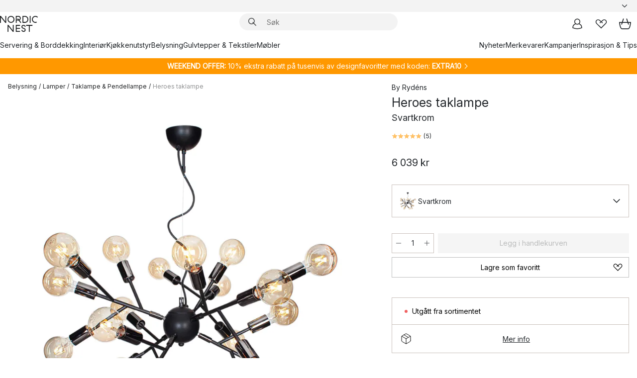

--- FILE ---
content_type: text/html; charset=utf-8
request_url: https://www.nordicnest.no/merkevarer/by-rydens/hero-taklampe/?variantId=568800-01
body_size: 66414
content:
<!DOCTYPE html><html lang="nb-NO"><head><script>(function(w,i,g){w[g]=w[g]||[];if(typeof w[g].push=='function')w[g].push(i)})
(window,'GTM-WRL99SXS','google_tags_first_party');</script><script>(function(w,d,s,l){w[l]=w[l]||[];(function(){w[l].push(arguments);})('set', 'developer_id.dY2E1Nz', true);
		var f=d.getElementsByTagName(s)[0],
		j=d.createElement(s);j.async=true;j.src='/securemetrics/';
		f.parentNode.insertBefore(j,f);
		})(window,document,'script','dataLayer');</script><meta name="viewport" content="width=device-width, initial-scale=1"/><link rel="preload" as="image" imageSrcSet="/assets/blobs/by-rydens-heroes-taklampe-svartkrom/568800-01_1_ProductImageMain-ba04ecd4ef.jpeg?preset=medium 960w,/assets/blobs/by-rydens-heroes-taklampe-svartkrom/568800-01_1_ProductImageMain-ba04ecd4ef.jpeg?preset=medium&amp;dpr=1.5 1440w,/assets/blobs/by-rydens-heroes-taklampe-svartkrom/568800-01_1_ProductImageMain-ba04ecd4ef.jpeg?preset=medium&amp;dpr=2 1920w" imageSizes="40vw"/><script type="module" src="/static/runtime.1c6cd4d0e538c820.js" async=""></script><script type="module" src="/static/main.1e5554d967e43fd3.js" async=""></script><script type="module" src="/static/vendor.7f95a0690cc7c913.js" async=""></script><meta name="theme-color" content="#000"/><title>Kjøp Heroes taklampe fra By Rydéns - NordicNest.no</title><meta data-excite="true" name="description" content="Her finner du Heroes taklampe fra By Rydéns til best pris! ✓ Fri frakt over 699 kr* ✓ Ingen tollavgift ✓ 60 dager angrerett"/><meta data-excite="true" property="og:description" content="Her finner du Heroes taklampe fra By Rydéns til best pris! ✓ Fri frakt over 699 kr* ✓ Ingen tollavgift ✓ 60 dager angrerett"/><meta data-excite="true" property="og:image" content="/assets/blobs/by-rydens-heroes-taklampe-svartkrom/568800-01_1_ProductImageMain-ba04ecd4ef.jpeg"/><link rel="canonical" href="https://www.nordicnest.no/merkevarer/by-rydens/hero-taklampe/" data-excite="true"/><link rel="og:url" href="https://www.nordicnest.no/merkevarer/by-rydens/hero-taklampe/" data-excite="true"/><link rel="manifest" href="/webappmanifest" crossorigin="use-credentials"/></head><script type="text/javascript">window.dataLayer = window.dataLayer || [];

            function gtag(){ dataLayer.push(arguments); }
            
            // Set default consent to 'denied' as a placeholder
            
            // Determine actual values based on customer's own requirements
            
            gtag('consent', 'default', {
            
            'ad_storage': 'denied',
            
            'ad_user_data': 'denied',
            
            'ad_personalization': 'denied',
            
            'analytics_storage': 'denied',
            
            'wait_for_update': 500
            
            });
            
            gtag('set', 'ads_data_redaction', true);</script><script id="CookieConsent" type="text/javascript" data-culture="NB" src="https://policy.app.cookieinformation.com/uc.js" data-gcm-version="2.0"></script><link rel="stylesheet" href="/static/main.ce45a92616384d33.css"/><link rel="stylesheet" href="/static/vendor.c7c4a3e591ac7730.css"/><script>(function(w,d,s,l,i){w[l]=w[l]||[];w[l].push({'gtm.start':
new Date().getTime(),event:'gtm.js'});var f=d.getElementsByTagName(s)[0],
j=d.createElement(s),dl=l!='dataLayer'?'&l='+l:'';j.defer=true;j.src=
'https://www.googletagmanager.com/gtm.js?id='+i+dl;f.parentNode.insertBefore(j,f);
})(window,document,'script','dataLayer','GTM-WRL99SXS');</script><script>document.addEventListener('load',function(e) {  if (e.target instanceof HTMLImageElement){ e.target.style.opacity = '1'}},{ capture: true });</script><div id="container"><style data-glitz="">.a{color:inherit}.b{background-color:#F3F3F3}</style><div class="a b"><style data-glitz="">.c{z-index:6}.d{height:24px}.e{position:relative}.f{align-items:center;-webkit-box-align:center}.g{grid-template-columns:1fr auto 1fr;-ms-grid-columns:1fr auto 1fr}.h{grid-template-areas:"left center right"}.i{display:-ms-grid;display:grid}.k{width:100%}.o{padding-right:16px}.p{padding-left:16px}@media (min-width: 1281px){.j{height:30px}.l{max-width:1440px}.m{margin-right:auto}.n{margin-left:auto}.q{padding-right:40px}.r{padding-left:40px}}</style><div class="c d e f g h i j k l m n o p q r"><style data-glitz="">.s{max-width:500px}.t{justify-content:center;-webkit-box-pack:center}.u{height:inherit}.v{display:-webkit-box;display:-moz-box;display:-ms-flexbox;display:-webkit-flex;display:flex}.w{grid-area:center}</style><div class="s k t u v w e"><style data-glitz="">.x{gap:8px}.y{font-size:12px}.z{pointer-events:none}.a0{will-change:transform, opacity}.a1{transform:translateY(50%)}.a2{bottom:0}.a3{position:absolute}.a4{opacity:0}</style><div class="a x y t f v u z a0 a1 a2 a3 a4"><style data-glitz="">.a5{width:24px}.a6{color:#ff9800}.a7{min-width:1.5em}.a8{min-height:1.5em}.a9{display:block}</style><svg xmlns="http://www.w3.org/2000/svg" fill="none" stroke="currentColor" stroke-linecap="square" stroke-width="1.5" viewBox="0 0 24 24" class="d a5 a6 a7 a8 a9"><path d="m4.5 11.25 5.25 5.25 9-9"></path></svg><style data-glitz="">.aa{white-space:nowrap}.ab{margin-bottom:0}.ae{line-height:1.7142857142857142}@media (min-width: 1281px){.ac{margin-bottom:0}}</style><p class="aa y ab ac ae">★ ★ ★ ★ 4.3 / 5 TRUSTPILOT</p></div><div class="a x y t f v u z a0 a1 a2 a3 a4"><svg xmlns="http://www.w3.org/2000/svg" fill="none" stroke="currentColor" stroke-linecap="square" stroke-width="1.5" viewBox="0 0 24 24" class="d a5 a6 a7 a8 a9"><path d="m4.5 11.25 5.25 5.25 9-9"></path></svg><p class="aa y ab ac ae"><style data-glitz="">.ag{text-decoration:underline}.af:hover{text-decoration:underline}.ai:hover{color:inherit}.ah:visited{color:inherit}</style><a class="af ag ah ai a" data-spa-link="true" href="/kundservice-no/bestillingsinformasjon/">FRI FRAKT OVER 699 KR*</a></p></div><div class="a x y t f v u z a0 a1 a2 a3 a4"><svg xmlns="http://www.w3.org/2000/svg" fill="none" stroke="currentColor" stroke-linecap="square" stroke-width="1.5" viewBox="0 0 24 24" class="d a5 a6 a7 a8 a9"><path d="m4.5 11.25 5.25 5.25 9-9"></path></svg><p class="aa y ab ac ae"><a class="af ag ah ai a" data-spa-link="true" href="/mine-sider/kundeklubb/">BLI MEDLEM</a><span> - FÅ 2 % PÅ ALLE KJØP </span></p></div><div class="a x y t f v u z a0 a1 a2 a3 a4"><svg xmlns="http://www.w3.org/2000/svg" fill="none" stroke="currentColor" stroke-linecap="square" stroke-width="1.5" viewBox="0 0 24 24" class="d a5 a6 a7 a8 a9"><path d="m4.5 11.25 5.25 5.25 9-9"></path></svg><p class="aa y ab ac ae">60 DAGER ANGRERETT</p></div><div class="a x y t f v u z a0 a1 a2 a3 a4"><svg xmlns="http://www.w3.org/2000/svg" fill="none" stroke="currentColor" stroke-linecap="square" stroke-width="1.5" viewBox="0 0 24 24" class="d a5 a6 a7 a8 a9"><path d="m4.5 11.25 5.25 5.25 9-9"></path></svg><p class="aa y ab ac ae"><a class="af ag ah ai a" data-spa-link="true" href="/mine-sider/kundeklubb/">SOM MEDLEM FÅR DU 2 % BONUS PÅ ALLE KJØP*</a></p></div></div><style data-glitz="">.aj{justify-self:end;-ms-grid-column-align:end}.ak{grid-area:right}.al{height:100%}.am{font-size:14px}.an{text-transform:capitalize}.ao{flex-direction:column;-webkit-box-orient:vertical;-webkit-box-direction:normal}</style><div value="nb-NO" options="" class="aj ak al am an ao v"><input type="hidden" value="nb-NO"/><style data-glitz="">.ap{border-bottom-color:transparent}.aq{border-bottom-style:solid}.ar{border-bottom-width:0}.as{border-top-color:transparent}.at{border-top-style:solid}.au{border-top-width:0}.av{border-right-color:transparent}.aw{border-right-style:solid}.ax{border-right-width:0}.ay{border-left-color:transparent}.az{border-left-style:solid}.b0{border-left-width:0}.bd{background-color:transparent}.be{font-weight:bold}.bf{padding-right:0}.bg{padding-left:0}.bh{line-height:24px}.bi{padding-bottom:3px}.bj{padding-top:3px}.bk{z-index:4}.bl{cursor:pointer}.bm{justify-content:space-between;-webkit-box-pack:justify}.bn{user-select:none;-webkit-user-select:none;-ms-user-select:none}.bo{font-variant:inherit}.bp{font-style:inherit}@media (min-width: 1281px){.b1{border-bottom-color:transparent}.b2{border-bottom-style:solid}.b3{border-bottom-width:0}.b4{border-top-color:transparent}.b5{border-top-style:solid}.b6{border-top-width:0}.b7{border-right-color:transparent}.b8{border-right-style:solid}.b9{border-right-width:0}.ba{border-left-color:transparent}.bb{border-left-style:solid}.bc{border-left-width:0}}</style><button id=":Rehc:-button" role="combobox" aria-haspopup="listbox" aria-expanded="false" aria-controls=":Rehc:-listbox" aria-label="Missing translation for selectAnOption" tabindex="0" class="ap aq ar as at au av aw ax ay az b0 b1 b2 b3 b4 b5 b6 b7 b8 b9 ba bb bc bd be bf bg bh y bi bj al bk bl f bm v a bn bo bp"><style data-glitz="">.bq{font-weight:500}.br{overflow:hidden}.bs{text-overflow:ellipsis}</style><span class="al bq k f v br bs aa"></span><style data-glitz="">.bt{margin-left:8px}.bu{flex-shrink:0}.bv{width:1.5em}.bw{height:1.5em}</style><svg xmlns="http://www.w3.org/2000/svg" fill="none" viewBox="0 0 24 24" aria-hidden="true" class="y bt bu bv bw a9"><path stroke="currentColor" stroke-linecap="round" stroke-linejoin="round" stroke-width="1.5" d="m6 9 6 6 6-6"></path></svg></button><style data-glitz="">.bx{z-index:5}</style><div class="bx e"></div></div></div></div><style data-glitz="">.by{z-index:3}.bz{top:-1px}.c0{background-color:#FFFFFF}.c1{position:-webkit-sticky;position:sticky}.c2{height:auto}.c3{align-items:inherit;-webkit-box-align:inherit}</style><header class="by bz c0 c1 c2 c3 ao"><style data-glitz="">@media (min-width: 1281px){.c4{height:66px}}</style><div class="e bm f g i c4 q r k l m n"><style data-glitz="">.c5{justify-self:flex-start}</style><div class="c5 f v"><style data-glitz="">.c7{text-decoration:none}.c6:hover{text-decoration:none}</style><a aria-label="Startside" class="ah ai c6 c7 a" data-spa-link="true" href="/merkevarer/by-rydens/hero-taklampe/?variantId=568800-01"><style data-glitz="">.c8{height:32px}.c9{width:auto}</style><svg xmlns="http://www.w3.org/2000/svg" viewBox="0 0 114.24 48" class="c8 c9 a9"><path d="M87.093 48V29.814h-8.185V27.13h19.078v2.684h-8.215V48Zm-17.823-.239a6.4 6.4 0 0 1-1.92-.8 6.1 6.1 0 0 1-1.637-1.535 7 7 0 0 1-1.115-2.4l2.351-1.253a4.9 4.9 0 0 0 1.458 2.639 4.1 4.1 0 0 0 2.8.91 3.93 3.93 0 0 0 2.559-.776 2.72 2.72 0 0 0 .952-2.236 2.8 2.8 0 0 0-.312-1.386 3 3 0 0 0-.834-.939 4.6 4.6 0 0 0-1.175-.626q-.654-.238-1.369-.478-1.012-.328-2.112-.759A8.4 8.4 0 0 1 66.9 37a5.5 5.5 0 0 1-1.488-1.714 5.06 5.06 0 0 1-.581-2.519 5.5 5.5 0 0 1 .506-2.4 5.15 5.15 0 0 1 1.369-1.774 6 6 0 0 1 2.012-1.093 7.7 7.7 0 0 1 2.4-.372 6.5 6.5 0 0 1 4.167 1.342 7.07 7.07 0 0 1 2.381 3.667l-2.531 1.013a4.5 4.5 0 0 0-1.517-2.563 4.17 4.17 0 0 0-2.559-.775 3.67 3.67 0 0 0-2.649.864 2.83 2.83 0 0 0-.893 2.117 2.5 2.5 0 0 0 .312 1.3 3 3 0 0 0 .863.91 5.8 5.8 0 0 0 1.31.67q.759.284 1.622.581 1.221.417 2.277.88a7 7 0 0 1 1.83 1.133 4.8 4.8 0 0 1 1.221 1.625 5.5 5.5 0 0 1 .446 2.326 6.1 6.1 0 0 1-.5 2.578 5.2 5.2 0 0 1-1.355 1.8 5.5 5.5 0 0 1-1.965 1.058 7.9 7.9 0 0 1-2.345.346 8.6 8.6 0 0 1-1.964-.239ZM38.822 48l-13.3-16.547V48H22.84V27.13h2.678l13.3 16.577V27.13H41.5V48Zm8.905 0V27.13h12.8v2.683H50.406v6.411h10.119v2.683H50.406v6.41h10.119V48Zm14.54-26.453-6.059-7.533h-5.8v6.857h-2.682V0h8.007a7.4 7.4 0 0 1 2.8.522 6.7 6.7 0 0 1 2.217 1.461A6.9 6.9 0 0 1 62.221 4.2a7.2 7.2 0 0 1 .536 2.8 7 7 0 0 1-1 3.757 6.7 6.7 0 0 1-2.693 2.474l5.331 6.6-2.129 1.712ZM50.406 11.33h3.66L52.22 9.022l2.08-1.669 2.976 3.708A4.2 4.2 0 0 0 59.3 9.54a4.23 4.23 0 0 0 .774-2.534 4.35 4.35 0 0 0-.343-1.744 4.3 4.3 0 0 0-.931-1.371A4.2 4.2 0 0 0 57.415 3a4.5 4.5 0 0 0-1.681-.313h-5.328Zm52.406 8.75a10 10 0 0 1-3.259-2.191 10.4 10.4 0 0 1-2.188-3.309 10.6 10.6 0 0 1-.8-4.145 10.6 10.6 0 0 1 .8-4.144 10.4 10.4 0 0 1 2.188-3.309 9.9 9.9 0 0 1 3.273-2.191A10.5 10.5 0 0 1 106.918 0a9.9 9.9 0 0 1 4.048.805 12 12 0 0 1 3.274 2.146l-1.22 2.534a10 10 0 0 0-.9-.833 10.5 10.5 0 0 0-1.768-1.165 7.54 7.54 0 0 0-3.556-.8 7.8 7.8 0 0 0-2.991.567 7.2 7.2 0 0 0-2.4 1.579 7.3 7.3 0 0 0-1.591 2.445 8.35 8.35 0 0 0-.581 3.16 8.35 8.35 0 0 0 .581 3.161 7.3 7.3 0 0 0 1.591 2.444 7.2 7.2 0 0 0 2.4 1.58 7.8 7.8 0 0 0 2.991.567 9.6 9.6 0 0 0 1.859-.179 8.5 8.5 0 0 0 1.98-.686l.476 2.684a17 17 0 0 1-2.262.656 10.37 10.37 0 0 1-6.042-.581Zm-13.054.791V0h2.678v20.87Zm-21.665 0V0h7.143a10.7 10.7 0 0 1 4.107.79 10.2 10.2 0 0 1 3.3 2.176 9.9 9.9 0 0 1 2.188 3.294 10.9 10.9 0 0 1 .789 4.174 10.9 10.9 0 0 1-.789 4.174 10 10 0 0 1-2.185 3.292 10.2 10.2 0 0 1-3.3 2.176 10.7 10.7 0 0 1-4.107.79Zm2.678-2.684h4.464a8.3 8.3 0 0 0 3.081-.566 7.2 7.2 0 0 0 2.44-1.595 7.4 7.4 0 0 0 1.607-2.46 8.3 8.3 0 0 0 .581-3.13 8.2 8.2 0 0 0-.581-3.116 7.26 7.26 0 0 0-4.047-4.055 8.1 8.1 0 0 0-3.081-.581h-4.464ZM15.982 20.87 2.678 4.323V20.87H0V0h2.678l13.3 16.577V0h2.678v20.87Zm13.074-.791a9.96 9.96 0 0 1-5.491-5.5 10.8 10.8 0 0 1-.789-4.145 10.8 10.8 0 0 1 .789-4.144 9.95 9.95 0 0 1 5.491-5.5A10.7 10.7 0 0 1 33.194 0a10.85 10.85 0 0 1 4.152.791 9.9 9.9 0 0 1 3.3 2.19 10.2 10.2 0 0 1 2.173 3.31 10.8 10.8 0 0 1 .789 4.144 10.8 10.8 0 0 1-.789 4.145 10.2 10.2 0 0 1-2.173 3.309 9.9 9.9 0 0 1-3.3 2.191 10.8 10.8 0 0 1-4.152.79 10.7 10.7 0 0 1-4.138-.791M30.1 3.264a7.19 7.19 0 0 0-4.063 4.07 8.2 8.2 0 0 0-.58 3.1 8.2 8.2 0 0 0 .58 3.1A7.18 7.18 0 0 0 30.1 17.6a8.53 8.53 0 0 0 6.191 0 7.18 7.18 0 0 0 4.063-4.069 8.2 8.2 0 0 0 .581-3.1 8.2 8.2 0 0 0-.581-3.1 7.19 7.19 0 0 0-4.063-4.07 8.53 8.53 0 0 0-6.191 0Z" style="fill:#1e2022"></path></svg></a></div><style data-glitz="">.ca{transition-timing-function:ease-out}.cb{transition-duration:200ms}.cc{transition-property:background, box-shadow;-webkit-transition-property:background, box-shadow;-moz-transition-property:background, box-shadow}.cd{z-index:1}@media (min-width: 1281px){.ce{width:400px}.cf{align-items:center;-webkit-box-align:center}}</style><form role="search" class="ca cb cc k e cd v ce cf" action=""><style data-glitz="">.cg{border-bottom-width:thin}.ch{border-top-width:thin}.ci{border-right-width:thin}.cj{border-left-width:thin}.ck{height:34px}.cl{border-radius:50px}.cq{transition-property:background-color;-webkit-transition-property:background-color;-moz-transition-property:background-color}@media (max-width: 1280px){.cm{border-bottom-color:transparent}.cn{margin-bottom:8px}.co{margin-right:12px}.cp{margin-left:12px}}</style><div class="b aq ap cg at as ch aw av ci az ay cj ck cd k f v cl cm cn co cp ca cb cq"><style data-glitz="">.cr{padding-bottom:0}.cs{padding-top:0}.ct{border-radius:0}.cu{text-transform:initial}.d1{font-size:16px}.d2{transition-property:color, background, opacity, border-color;-webkit-transition-property:color, background, opacity, border-color;-moz-transition-property:color, background, opacity, border-color}.d3{border-bottom-width:1px}.d4{border-top-width:1px}.d5{border-right-width:1px}.d6{border-left-width:1px}@media (hover: hover){.cv:hover{border-bottom-color:transparent}.cw:hover{border-top-color:transparent}.cx:hover{border-right-color:transparent}.cy:hover{border-left-color:transparent}.cz:hover{background-color:transparent}.d0:hover{color:inherit}}</style><button tabindex="0" type="submit" aria-label="Søk" data-test-id="quick-search-btn" class="bt cr cs bf bg bu ct a bd cu f t v cv cw cx cy cz d0 bh d1 ca cb d2 ap aq d3 as at d4 av aw d5 ay az d6 bn bo bp"><style data-glitz="">.d7{margin-bottom:8px}.d8{margin-top:8px}.d9{margin-right:8px}.da{height:16px}.db{width:16px}</style><svg xmlns="http://www.w3.org/2000/svg" viewBox="0 0 26.414 26.414" class="d7 d8 d9 bt da db a9"><defs><style>.search_svg__a{fill:none;stroke:#1e2022;stroke-linecap:square;stroke-miterlimit:10;stroke-width:2px}</style></defs><g transform="translate(1 1)"><circle cx="9.5" cy="9.5" r="9.5" class="search_svg__a"></circle><path d="m14 14 10 10" class="search_svg__a"></path></g></svg></button><style data-glitz="">.dd{flex-grow:1;-webkit-box-flex:1}.dj{border-bottom-style:none}.dk{border-top-style:none}.dl{border-right-style:none}.dm{border-left-style:none}.dn{padding-left:12px}.dc::-webkit-search-cancel-button{display:none}.de:focus{outline-style:none}.df:focus{border-bottom-style:none}.dg:focus{border-top-style:none}.dh:focus{border-right-style:none}.di:focus{border-left-style:none}</style><input tabindex="0" aria-label="Søk" aria-disabled="false" role="combobox" type="search" autoComplete="off" aria-autocomplete="list" aria-activedescendant="-1-item-" aria-expanded="false" aria-controls="suggestions" aria-owns="suggestions" placeholder="Søk" data-test-id="quick-search-input" class="dc dd de df dg dh di dj dk dl dm bd u k dn am" name="q" value=""/><style data-glitz="">.do{visibility:hidden}</style><button type="button" tabindex="0" aria-label="LUKK" class="d9 cr cs bf bg bu do ct a bd cu f t v cv cw cx cy cz d0 bh d1 ca cb d2 ap aq d3 as at d4 av aw d5 ay az d6 bn bo bp"><svg xmlns="http://www.w3.org/2000/svg" viewBox="0 0 32 32" class="d7 d8 d9 bt da db a9"><path fill="none" stroke="currentColor" stroke-linecap="square" stroke-miterlimit="10" stroke-width="2" d="m16 16-8.657 8.656L16 16 7.343 7.343 16 16l8.656-8.657L16 16l8.657 8.657z"></path></svg></button></div><style data-glitz="">.dp{left:12px}.dq{top:40px}.dr{width:calc(100% - 24px)}.ds{border-radius:16px}.dv{transition-property:border-color, box-shadow;-webkit-transition-property:border-color, box-shadow;-moz-transition-property:border-color, box-shadow}.dw{height:0}.dx{background-color:white}@media (min-width: 1281px){.dt{left:0}.du{width:100%}}</style><div class="dp dq dr a3 ar aq ap au at as ax aw av b0 az ay ds dt du ca cb dv dw br dx b6"><style data-glitz="">.dy{padding-bottom:16px}.dz{padding-top:8px}</style><div class="dy dz"></div></div></form><style data-glitz="">.e0{justify-self:flex-end}</style><div class="e0 f v"><style data-glitz="">.e1{padding-bottom:11px}.e2{padding-top:11px}.e3{padding-right:11px}.e4{padding-left:11px}</style><a aria-label="Mine sider" data-test-id="my-pages-button" class="ct a bd cu f t v cv cw cx cy cz d0 bh d1 e1 e2 e3 e4 ca cb d2 ap aq d3 as at d4 av aw d5 ay az d6 ai c6 c7" data-spa-link="true" href=""><svg xmlns="http://www.w3.org/2000/svg" viewBox="0 0 32 32" data-test-id="my-pages-link" class="bv bw a9"><defs><style>.user_svg__a{fill:none;stroke:#1e2022;stroke-miterlimit:10;stroke-width:2px}</style></defs><circle cx="7" cy="7" r="7" class="user_svg__a" transform="translate(9 3)"></circle><path d="M12.007 15.645A11.44 11.44 0 0 0 4 26.375 27 27 0 0 0 16 29a27 27 0 0 0 12-2.625 11.44 11.44 0 0 0-8-10.73" class="user_svg__a"></path></svg></a><style data-glitz="">.e5{overflow:visible}</style><a aria-label="Mine favoritter" class="e5 e ct a bd cu f t v cv cw cx cy cz d0 bh d1 e1 e2 e3 e4 ca cb d2 ap aq d3 as at d4 av aw d5 ay az d6 ai c6 c7" data-spa-link="true" href=""><svg xmlns="http://www.w3.org/2000/svg" fill="none" viewBox="0 0 32 32" data-test-id="my-wishlist-link" class="bv bw a9"><path stroke="currentColor" stroke-linecap="square" stroke-miterlimit="10" stroke-width="2" d="m13 13 7.071-6.317a5.866 5.866 0 0 1 8.225 0 5.7 5.7 0 0 1 0 8.127L15.959 27 3.7 14.81a5.7 5.7 0 0 1 0-8.127 5.866 5.866 0 0 1 8.225 0S16.582 10.533 19 13"></path></svg></a><button aria-label="Handlekurv" title="Du har 0 produkter i  handlevognen." data-test-id="header-cart-icon" class="e5 e ct a bd cu f t v cv cw cx cy cz d0 bh d1 e1 e2 e3 e4 ca cb d2 ap aq d3 as at d4 av aw d5 ay az d6 bn bo bp"><svg xmlns="http://www.w3.org/2000/svg" fill="none" viewBox="0 0 28.138 25.265" data-test-id="minicart-link" class="bv bw a9"><g stroke="currentColor" stroke-linecap="square" stroke-miterlimit="10" stroke-width="2"><path d="m18.069 1.265 4 12M10.069 1.265l-4 12M1.069 9.265h26s-1 15-6 15h-14c-5 0-6-15-6-15Z"></path></g></svg></button></div></div><style data-glitz="">.e6{min-height:44px}</style><nav class="e6 k dy dz"><div class="bm v q r k l m n"><style data-glitz="">.e7{gap:24px}.e8{list-style:none}.e9{margin-top:0}.ea{margin-right:0}.eb{margin-left:0}</style><ul class="e7 v e8 cr cs bf bg ab e9 ea eb"><li><a data-test-id="product-category-tabs" class="af aa a9 bq am ah ai c7 a" data-spa-link="true" href="/servering-og-borddekking/">Servering &amp; Borddekking</a></li><li><a data-test-id="product-category-tabs" class="af aa a9 bq am ah ai c7 a" data-spa-link="true" href="/innredning/">Interiør</a></li><li><a data-test-id="product-category-tabs" class="af aa a9 bq am ah ai c7 a" data-spa-link="true" href="/kjokken--matlaging/">Kjøkkenutstyr</a></li><li><a data-test-id="product-category-tabs" class="af aa a9 bq am ah ai c7 a" data-spa-link="true" href="/belysning/">Belysning</a></li><li><a data-test-id="product-category-tabs" class="af aa a9 bq am ah ai c7 a" data-spa-link="true" href="/gulvtepper--stoff/">Gulvtepper &amp; Tekstiler</a></li><li><a data-test-id="product-category-tabs" class="af aa a9 bq am ah ai c7 a" data-spa-link="true" href="/mobler/">Møbler</a></li></ul><ul class="e7 v e8 cr cs bf bg ab e9 ea eb"><li><a class="bq af aa a9 am ah ai c7 a" data-spa-link="true" href="/nyheter/">Nyheter</a></li><li><a class="bq af aa a9 am ah ai c7 a" data-spa-link="true" href="/merkevarer/">Merkevarer</a></li><li><a class="bq af aa a9 am ah ai c7 a" data-spa-link="true" href="/kampanjer/">Kampanjer</a></li><li><a class="bq af aa a9 am ah ai c7 a" data-spa-link="true" href="/inspirasjon-tips/">Inspirasjon &amp; Tips</a></li></ul></div></nav></header><div style="display:contents"><style data-glitz="">.ee{width:440px}.ef{top:0}.eg{left:100%}.eh{will-change:transform}.ei{max-width:100%}.ej{position:fixed}@media (min-width: 1281px){.ec{display:none}.ed{width:auto}}</style><div class="c0 br ec ed ee a2 ef eg eh ei ao v ej"><style data-glitz="">.ek{padding-bottom:4px}.el{padding-top:4px}</style><div class="ek el a9 e"><style data-glitz="">.em{transform:translate(-50%, -50%)}.en{top:50%}.eo{left:50%}</style><svg xmlns="http://www.w3.org/2000/svg" viewBox="0 0 114.24 48" class="em en eo a3 c8 c9 a9"><path d="M87.093 48V29.814h-8.185V27.13h19.078v2.684h-8.215V48Zm-17.823-.239a6.4 6.4 0 0 1-1.92-.8 6.1 6.1 0 0 1-1.637-1.535 7 7 0 0 1-1.115-2.4l2.351-1.253a4.9 4.9 0 0 0 1.458 2.639 4.1 4.1 0 0 0 2.8.91 3.93 3.93 0 0 0 2.559-.776 2.72 2.72 0 0 0 .952-2.236 2.8 2.8 0 0 0-.312-1.386 3 3 0 0 0-.834-.939 4.6 4.6 0 0 0-1.175-.626q-.654-.238-1.369-.478-1.012-.328-2.112-.759A8.4 8.4 0 0 1 66.9 37a5.5 5.5 0 0 1-1.488-1.714 5.06 5.06 0 0 1-.581-2.519 5.5 5.5 0 0 1 .506-2.4 5.15 5.15 0 0 1 1.369-1.774 6 6 0 0 1 2.012-1.093 7.7 7.7 0 0 1 2.4-.372 6.5 6.5 0 0 1 4.167 1.342 7.07 7.07 0 0 1 2.381 3.667l-2.531 1.013a4.5 4.5 0 0 0-1.517-2.563 4.17 4.17 0 0 0-2.559-.775 3.67 3.67 0 0 0-2.649.864 2.83 2.83 0 0 0-.893 2.117 2.5 2.5 0 0 0 .312 1.3 3 3 0 0 0 .863.91 5.8 5.8 0 0 0 1.31.67q.759.284 1.622.581 1.221.417 2.277.88a7 7 0 0 1 1.83 1.133 4.8 4.8 0 0 1 1.221 1.625 5.5 5.5 0 0 1 .446 2.326 6.1 6.1 0 0 1-.5 2.578 5.2 5.2 0 0 1-1.355 1.8 5.5 5.5 0 0 1-1.965 1.058 7.9 7.9 0 0 1-2.345.346 8.6 8.6 0 0 1-1.964-.239ZM38.822 48l-13.3-16.547V48H22.84V27.13h2.678l13.3 16.577V27.13H41.5V48Zm8.905 0V27.13h12.8v2.683H50.406v6.411h10.119v2.683H50.406v6.41h10.119V48Zm14.54-26.453-6.059-7.533h-5.8v6.857h-2.682V0h8.007a7.4 7.4 0 0 1 2.8.522 6.7 6.7 0 0 1 2.217 1.461A6.9 6.9 0 0 1 62.221 4.2a7.2 7.2 0 0 1 .536 2.8 7 7 0 0 1-1 3.757 6.7 6.7 0 0 1-2.693 2.474l5.331 6.6-2.129 1.712ZM50.406 11.33h3.66L52.22 9.022l2.08-1.669 2.976 3.708A4.2 4.2 0 0 0 59.3 9.54a4.23 4.23 0 0 0 .774-2.534 4.35 4.35 0 0 0-.343-1.744 4.3 4.3 0 0 0-.931-1.371A4.2 4.2 0 0 0 57.415 3a4.5 4.5 0 0 0-1.681-.313h-5.328Zm52.406 8.75a10 10 0 0 1-3.259-2.191 10.4 10.4 0 0 1-2.188-3.309 10.6 10.6 0 0 1-.8-4.145 10.6 10.6 0 0 1 .8-4.144 10.4 10.4 0 0 1 2.188-3.309 9.9 9.9 0 0 1 3.273-2.191A10.5 10.5 0 0 1 106.918 0a9.9 9.9 0 0 1 4.048.805 12 12 0 0 1 3.274 2.146l-1.22 2.534a10 10 0 0 0-.9-.833 10.5 10.5 0 0 0-1.768-1.165 7.54 7.54 0 0 0-3.556-.8 7.8 7.8 0 0 0-2.991.567 7.2 7.2 0 0 0-2.4 1.579 7.3 7.3 0 0 0-1.591 2.445 8.35 8.35 0 0 0-.581 3.16 8.35 8.35 0 0 0 .581 3.161 7.3 7.3 0 0 0 1.591 2.444 7.2 7.2 0 0 0 2.4 1.58 7.8 7.8 0 0 0 2.991.567 9.6 9.6 0 0 0 1.859-.179 8.5 8.5 0 0 0 1.98-.686l.476 2.684a17 17 0 0 1-2.262.656 10.37 10.37 0 0 1-6.042-.581Zm-13.054.791V0h2.678v20.87Zm-21.665 0V0h7.143a10.7 10.7 0 0 1 4.107.79 10.2 10.2 0 0 1 3.3 2.176 9.9 9.9 0 0 1 2.188 3.294 10.9 10.9 0 0 1 .789 4.174 10.9 10.9 0 0 1-.789 4.174 10 10 0 0 1-2.185 3.292 10.2 10.2 0 0 1-3.3 2.176 10.7 10.7 0 0 1-4.107.79Zm2.678-2.684h4.464a8.3 8.3 0 0 0 3.081-.566 7.2 7.2 0 0 0 2.44-1.595 7.4 7.4 0 0 0 1.607-2.46 8.3 8.3 0 0 0 .581-3.13 8.2 8.2 0 0 0-.581-3.116 7.26 7.26 0 0 0-4.047-4.055 8.1 8.1 0 0 0-3.081-.581h-4.464ZM15.982 20.87 2.678 4.323V20.87H0V0h2.678l13.3 16.577V0h2.678v20.87Zm13.074-.791a9.96 9.96 0 0 1-5.491-5.5 10.8 10.8 0 0 1-.789-4.145 10.8 10.8 0 0 1 .789-4.144 9.95 9.95 0 0 1 5.491-5.5A10.7 10.7 0 0 1 33.194 0a10.85 10.85 0 0 1 4.152.791 9.9 9.9 0 0 1 3.3 2.19 10.2 10.2 0 0 1 2.173 3.31 10.8 10.8 0 0 1 .789 4.144 10.8 10.8 0 0 1-.789 4.145 10.2 10.2 0 0 1-2.173 3.309 9.9 9.9 0 0 1-3.3 2.191 10.8 10.8 0 0 1-4.152.79 10.7 10.7 0 0 1-4.138-.791M30.1 3.264a7.19 7.19 0 0 0-4.063 4.07 8.2 8.2 0 0 0-.58 3.1 8.2 8.2 0 0 0 .58 3.1A7.18 7.18 0 0 0 30.1 17.6a8.53 8.53 0 0 0 6.191 0 7.18 7.18 0 0 0 4.063-4.069 8.2 8.2 0 0 0 .581-3.1 8.2 8.2 0 0 0-.581-3.1 7.19 7.19 0 0 0-4.063-4.07 8.53 8.53 0 0 0-6.191 0Z" style="fill:#1e2022"></path></svg><style data-glitz="">.ep{float:right}</style><button class="ep ct a bd cu f t v cv cw cx cy cz d0 bh d1 e1 e2 e3 e4 ca cb d2 ap aq d3 as at d4 av aw d5 ay az d6 br e bn bo bp"><svg xmlns="http://www.w3.org/2000/svg" viewBox="0 0 32 32" class="bv bw a9"><path fill="none" stroke="currentColor" stroke-linecap="square" stroke-miterlimit="10" stroke-width="2" d="m16 16-8.657 8.656L16 16 7.343 7.343 16 16l8.656-8.657L16 16l8.657 8.657z"></path></svg></button></div><style data-glitz="">.eq{grid-template-columns:repeat(2, 1fr);-ms-grid-columns:repeat(2, 1fr)}</style><div class="eq i"><style data-glitz="">.es{padding-bottom:12px}.et{padding-top:12px}.eu{transition-duration:300ms}.ev{padding-right:23px}.ew{padding-left:23px}.ex{color:black}.f4{border-bottom-color:#bbbcbc}.f5{border-top-color:#bbbcbc}.f6{border-right-color:#bbbcbc}.f7{border-left-color:#bbbcbc}.er:focus-visible{outline-offset:-2px}@media (hover: hover){.ey:hover{border-bottom-color:#bbbcbc}.ez:hover{border-top-color:#bbbcbc}.f0:hover{border-right-color:#bbbcbc}.f1:hover{border-left-color:#bbbcbc}.f2:hover{background-color:#f5f5f5}.f3:hover{color:black}}</style><button class="c0 er es et ar au ax b0 cu cq eu bq am f t v bh ev ew ct ex ey ez f0 f1 f2 f3 ca f4 aq f5 at f6 aw f7 az bn bo bp">Produkter</button><style data-glitz="">.f8{background-color:#ebebeb}</style><button class="f8 er es et ar au ax b0 cu cq eu bq am f t v bh ev ew ct ex ey ez f0 f1 f2 f3 ca f4 aq f5 at f6 aw f7 az bn bo bp">Annet</button></div><style data-glitz="">.f9{overflow-x:hidden}</style><nav class="al f9 e dd"><style data-glitz="">.fa{will-change:opacity, transform}</style><div class="fa ao v a2 ef al k a3"><style data-glitz="">.fb{overflow-y:auto}.fc{-webkit-overflow-scrolling:touch}</style><ul class="fb fc e8 cr cs bf bg ab e9 ea eb"><style data-glitz="">@media (max-width: 1280px){.fd{border-bottom-style:solid}.fe{border-bottom-width:1px}.ff{border-bottom-color:#f5f5f5}}</style><li class="fd fe ff"><style data-glitz="">.fg{padding-right:24px}.fh{padding-left:24px}@media (max-width: 1280px){.fi{padding-bottom:16px}.fj{padding-top:16px}.fk{padding-right:24px}.fl{padding-left:24px}.fm{font-size:16px}.fn{font-weight:500}}</style><a data-test-id="sidebar-product-category" class="es et fg fh aa k f bm v fi fj fk fl fm fn ah ai c6 c7 a" data-spa-link="true" href="/servering-og-borddekking/">Servering &amp; Borddekking<style data-glitz="">.fo{transform:rotate(270deg)}</style><svg xmlns="http://www.w3.org/2000/svg" fill="none" viewBox="0 0 24 24" class="y fo bv bw a9"><path fill="currentColor" d="M4.943 9.75 6 8.693l6 6 6-6 1.058 1.057L12 16.808z"></path></svg></a></li><li class="fd fe ff"><a data-test-id="sidebar-product-category" class="es et fg fh aa k f bm v fi fj fk fl fm fn ah ai c6 c7 a" data-spa-link="true" href="/innredning/">Interiør<svg xmlns="http://www.w3.org/2000/svg" fill="none" viewBox="0 0 24 24" class="y fo bv bw a9"><path fill="currentColor" d="M4.943 9.75 6 8.693l6 6 6-6 1.058 1.057L12 16.808z"></path></svg></a></li><li class="fd fe ff"><a data-test-id="sidebar-product-category" class="es et fg fh aa k f bm v fi fj fk fl fm fn ah ai c6 c7 a" data-spa-link="true" href="/kjokken--matlaging/">Kjøkkenutstyr<svg xmlns="http://www.w3.org/2000/svg" fill="none" viewBox="0 0 24 24" class="y fo bv bw a9"><path fill="currentColor" d="M4.943 9.75 6 8.693l6 6 6-6 1.058 1.057L12 16.808z"></path></svg></a></li><li class="fd fe ff"><a data-test-id="sidebar-product-category" class="es et fg fh aa k f bm v fi fj fk fl fm fn ah ai c6 c7 a" data-spa-link="true" href="/belysning/">Belysning<svg xmlns="http://www.w3.org/2000/svg" fill="none" viewBox="0 0 24 24" class="y fo bv bw a9"><path fill="currentColor" d="M4.943 9.75 6 8.693l6 6 6-6 1.058 1.057L12 16.808z"></path></svg></a></li><li class="fd fe ff"><a data-test-id="sidebar-product-category" class="es et fg fh aa k f bm v fi fj fk fl fm fn ah ai c6 c7 a" data-spa-link="true" href="/gulvtepper--stoff/">Gulvtepper &amp; Tekstiler<svg xmlns="http://www.w3.org/2000/svg" fill="none" viewBox="0 0 24 24" class="y fo bv bw a9"><path fill="currentColor" d="M4.943 9.75 6 8.693l6 6 6-6 1.058 1.057L12 16.808z"></path></svg></a></li><li class="fd fe ff"><a data-test-id="sidebar-product-category" class="es et fg fh aa k f bm v fi fj fk fl fm fn ah ai c6 c7 a" data-spa-link="true" href="/mobler/">Møbler<svg xmlns="http://www.w3.org/2000/svg" fill="none" viewBox="0 0 24 24" class="y fo bv bw a9"><path fill="currentColor" d="M4.943 9.75 6 8.693l6 6 6-6 1.058 1.057L12 16.808z"></path></svg></a></li><style data-glitz="">.fp{color:#ffffff}.fq{background-color:#6c1519}.fr{margin-bottom:12px}</style><li class="fp fq fr"><style data-glitz="">.fs{padding-right:12px}.fu{gap:16px}.fv{flex-direction:row;-webkit-box-orient:horizontal;-webkit-box-direction:normal}.ft:hover{color:white}</style><a class="es et fs dn ft f fu t fv v al ah c6 c7 a" data-spa-link="true" href="/kampanjer/"><p class="ab am ac ae">Kampanjer</p><svg xmlns="http://www.w3.org/2000/svg" fill="none" viewBox="0 0 24 24" class="fo bv bw a9"><path fill="currentColor" d="M4.943 9.75 6 8.693l6 6 6-6 1.058 1.057L12 16.808z"></path></svg></a></li><style data-glitz="">.fw{padding-bottom:8px}.fx{padding-right:8px}.fy{padding-left:8px}.fz{grid-template-columns:repeat(3, minmax(0, 1fr));-ms-grid-columns:repeat(3, minmax(0, 1fr))}</style><li class="y fw dz fx fy k fz i"><a class="fw dz fs dn ao v f ah ai c6 c7 a" data-spa-link="true" href="/mine-sider/"><style data-glitz="">.g0{object-fit:contain}.g1{width:28px}.g2{height:28px}.g3{transition-timing-function:ease-in}.g4{transition-property:opacity;-webkit-transition-property:opacity;-moz-transition-property:opacity}</style><img loading="lazy" height="32" width="32" src="/assets/contentful/p7vzp7ftmsr1/6Dv5NcRbiecSL4BHRkLZu2/564403beeebfb0475d7532f96f7e26ee/user.svg" class="g0 g1 g2 g3 cb g4 a4 ei"/><style data-glitz="">.g5{text-align:center}.g6{margin-top:12px}</style><div class="g5 g6 bs br aa c7">Mine sider</div></a><a class="fw dz fs dn ao v f ah ai c6 c7 a" data-spa-link="true" href="/mine-favoritter/"><img loading="lazy" alt="" height="24" width="25" src="/assets/contentful/p7vzp7ftmsr1/4BCENhWV3QUyH3fOxk0HMK/cf76b3bf637272b8940f43ff998b27d2/heart_icon.svg" class="g0 g1 g2 g3 cb g4 a4 ei"/><div class="g5 g6 bs br aa c7">Mine favoritter</div></a><a class="fw dz fs dn ao v f ah ai c6 c7 a" data-spa-link="true" href="/kundservice-no/"><img loading="lazy" height="26" width="28" src="/assets/contentful/p7vzp7ftmsr1/5U7VZK0g3BGd1pAhnnxh4F/cb81a86a5837bf258e89a7d3d9bd309c/nn-icon-service_2.svg" class="g0 g1 g2 g3 cb g4 a4 ei"/><div class="g5 g6 bs br aa c7">Kundeservice</div></a></li></ul></div><div class="fa ao v a2 ef al k a3"><ul class="fb fc e8 cr cs bf bg ab e9 ea eb"><li class="fd fe ff"><a data-test-id="sidebar-product-category" class="es et fg fh aa k f bm v fi fj fk fl fm fn ah ai c6 c7 a" data-spa-link="true" href="/nyheter/">Nyheter</a></li><li class="fd fe ff"><a data-test-id="sidebar-product-category" class="es et fg fh aa k f bm v fi fj fk fl fm fn ah ai c6 c7 a" data-spa-link="true" href="/merkevarer/">Merkevarer</a></li><li class="fd fe ff"><a data-test-id="sidebar-product-category" class="es et fg fh aa k f bm v fi fj fk fl fm fn ah ai c6 c7 a" data-spa-link="true" href="/kampanjer/">Kampanjer</a></li><li class="fd fe ff"><a data-test-id="sidebar-product-category" class="es et fg fh aa k f bm v fi fj fk fl fm fn ah ai c6 c7 a" data-spa-link="true" href="/inspirasjon-tips/">Inspirasjon &amp; Tips<svg xmlns="http://www.w3.org/2000/svg" fill="none" viewBox="0 0 24 24" class="y fo bv bw a9"><path fill="currentColor" d="M4.943 9.75 6 8.693l6 6 6-6 1.058 1.057L12 16.808z"></path></svg></a></li><li class="fd fe ff"><a data-test-id="sidebar-product-category" class="es et fg fh aa k f bm v fi fj fk fl fm fn ah ai c6 c7 a" data-spa-link="true" href="/rom/">Rom<svg xmlns="http://www.w3.org/2000/svg" fill="none" viewBox="0 0 24 24" class="y fo bv bw a9"><path fill="currentColor" d="M4.943 9.75 6 8.693l6 6 6-6 1.058 1.057L12 16.808z"></path></svg></a></li><li class="fd fe ff"><a data-test-id="sidebar-product-category" class="es et fg fh aa k f bm v fi fj fk fl fm fn ah ai c6 c7 a" data-spa-link="true" href="/gavetips/">Gavetips</a></li><li class="fd fe ff"><a data-test-id="sidebar-product-category" class="es et fg fh aa k f bm v fi fj fk fl fm fn ah ai c6 c7 a" data-spa-link="true" href="/a-a/mummibutikk/">Mummibutikk</a></li><li class="fd fe ff"><a data-test-id="sidebar-product-category" class="es et fg fh aa k f bm v fi fj fk fl fm fn ah ai c6 c7 a" data-spa-link="true" href="/bestselgere/">Bestselgere</a></li><li class="fd fe ff"><a data-test-id="sidebar-product-category" class="es et fg fh aa k f bm v fi fj fk fl fm fn ah ai c6 c7 a" data-spa-link="true" href="/mine-sider/kundeklubb/">Kundeklubb</a></li><li class="fp fq fr"><a class="es et fs dn ft f fu t fv v al ah c6 c7 a" data-spa-link="true" href="/kampanjer/"><p class="ab am ac ae">Kampanjer</p><svg xmlns="http://www.w3.org/2000/svg" fill="none" viewBox="0 0 24 24" class="fo bv bw a9"><path fill="currentColor" d="M4.943 9.75 6 8.693l6 6 6-6 1.058 1.057L12 16.808z"></path></svg></a></li><li class="y fw dz fx fy k fz i"><a class="fw dz fs dn ao v f ah ai c6 c7 a" data-spa-link="true" href="/mine-sider/"><img loading="lazy" height="32" width="32" src="/assets/contentful/p7vzp7ftmsr1/6Dv5NcRbiecSL4BHRkLZu2/564403beeebfb0475d7532f96f7e26ee/user.svg" class="g0 g1 g2 g3 cb g4 a4 ei"/><div class="g5 g6 bs br aa c7">Mine sider</div></a><a class="fw dz fs dn ao v f ah ai c6 c7 a" data-spa-link="true" href="/mine-favoritter/"><img loading="lazy" alt="" height="24" width="25" src="/assets/contentful/p7vzp7ftmsr1/4BCENhWV3QUyH3fOxk0HMK/cf76b3bf637272b8940f43ff998b27d2/heart_icon.svg" class="g0 g1 g2 g3 cb g4 a4 ei"/><div class="g5 g6 bs br aa c7">Mine favoritter</div></a><a class="fw dz fs dn ao v f ah ai c6 c7 a" data-spa-link="true" href="/kundservice-no/"><img loading="lazy" height="26" width="28" src="/assets/contentful/p7vzp7ftmsr1/5U7VZK0g3BGd1pAhnnxh4F/cb81a86a5837bf258e89a7d3d9bd309c/nn-icon-service_2.svg" class="g0 g1 g2 g3 cb g4 a4 ei"/><div class="g5 g6 bs br aa c7">Kundeservice</div></a></li></ul></div></nav><div class="es et o p f8 bm v"><style data-glitz="">.g7{text-transform:none}</style><a data-test-id="mobile-menu-my-pages-button" class="g7 x bg fw dz ct a bd f t v cv cw cx cy cz d0 bh y e3 ca cb d2 ap aq d3 as at d4 av aw d5 ay az d6 ai c6 c7" data-spa-link="true" href=""><svg xmlns="http://www.w3.org/2000/svg" viewBox="0 0 32 32" class="bv bw a9"><defs><style>.user_svg__a{fill:none;stroke:#1e2022;stroke-miterlimit:10;stroke-width:2px}</style></defs><circle cx="7" cy="7" r="7" class="user_svg__a" transform="translate(9 3)"></circle><path d="M12.007 15.645A11.44 11.44 0 0 0 4 26.375 27 27 0 0 0 16 29a27 27 0 0 0 12-2.625 11.44 11.44 0 0 0-8-10.73" class="user_svg__a"></path></svg><span class="d1">Logg inn</span></a><style data-glitz="">.g8{display:-webkit-inline-box;display:-moz-inline-box;display:-ms-inline-flexbox;display:-webkit-inline-flex;display:inline-flex}</style><div class="y f g8 e"><style data-glitz="">.g9{min-width:100%}.ga{padding-bottom:7px}.gb{padding-top:7px}.gd{background-color:transparent;background-color:initial}.ge{font-weight:inherit}.gf{font-family:inherit}.gg{appearance:none;-webkit-appearance:none;-moz-appearance:none;-ms-appearance:none}.gc:focus{outline-width:0}</style><select class="y fg g9 bh ga gb ew de gc gd ar au ax b0 a ge bo bp gf gg"></select><style data-glitz="">.gh{right:0}</style><svg xmlns="http://www.w3.org/2000/svg" fill="none" viewBox="0 0 24 24" class="z gh a3 bv bw a9"><path fill="currentColor" d="M4.943 9.75 6 8.693l6 6 6-6 1.058 1.057L12 16.808z"></path></svg></div></div></div></div><div style="display:contents"><style data-glitz="">.gj{background-color:#FF9800}.gi:hover{color:#ffffff}</style><div class="gi fp gj ek el fx fy"><style data-glitz="">@media (min-width: 769px){.gk{max-width:1600px}.gl{margin-right:auto}.gm{margin-left:auto}}</style><div class="g3 cb g4 u t fv f v k gk gl gm"><style data-glitz="">.go{text-decoration-line:none;-webkit-text-decoration-line:none}.gn:hover{text-decoration-line:underline;-webkit-text-decoration-line:underline}</style><a class="gn x f v go am ah ai c6 c7 a" data-spa-link="true" href="/rabattkoder/"><style data-glitz="">@media (max-width: 1280px){.gp{text-align:center}.gq{margin-bottom:0}}</style><p class="ab gp gq ac ae am"><b>WEEKEND OFFER:</b><span> 10% ekstra rabatt på tusenvis av designfavoritter med koden:</span><b> EXTRA10</b></p><svg xmlns="http://www.w3.org/2000/svg" fill="none" viewBox="0 0 24 24" class="bu y fo bv bw a9"><path fill="currentColor" d="M4.943 9.75 6 8.693l6 6 6-6 1.058 1.057L12 16.808z"></path></svg></a></div></div></div><div></div><style data-glitz="">@media (max-width: 1280px){.gr{grid-template-columns:1.5fr 1fr;-ms-grid-columns:1.5fr 1fr}.gs{padding-right:0}.gt{padding-left:0}.gu{grid-column-gap:8px}}@media (min-width: 769px){.gv{align-items:start;-webkit-box-align:start}.gw{grid-row-gap:60px}.gx{display:-ms-grid;display:grid}}@media (min-width: 1281px){.gy{grid-template-columns:7fr 392px;-ms-grid-columns:7fr 392px}.gz{grid-column-gap:32px}}</style><div data-test-id="pdp-page" class="gr gs gt gu gv gw gx gy gz q r k l m n"><div class="al"><style data-glitz="">.h0{margin-bottom:16px}.h1{margin-top:16px}@media (min-width: 1281px){.h2{margin-bottom:16px}.h3{margin-top:16px}.h4{padding-right:32px}.h5{padding-left:0}.h6{font-size:12px}}</style><div class="h0 h1 h2 h3 h4 h5 y fv f v h6 o p k l m n"><style data-glitz="">.h7{font-weight:550}.h8{flex-wrap:wrap;-webkit-box-lines:multiple}</style><div class="h7 h8 fv f v"><style data-glitz="">.h9{margin-right:4px}.ha{color:#1e2022}</style><span class="eb h9 ha"><a data-test-id="breadcrumb-link" class="c7 ah ai c6 a" data-spa-link="true" href="/belysning/">Belysning</a></span>/<style data-glitz="">.hb{margin-left:4px}</style><span class="h9 hb ha"><a data-test-id="breadcrumb-link" class="c7 ah ai c6 a" data-spa-link="true" href="/belysning/lamper/">Lamper</a></span>/<span class="h9 hb ha"><a data-test-id="breadcrumb-link" class="c7 ah ai c6 a" data-spa-link="true" href="/belysning/lamper/taklamper--pendler/">Taklampe &amp; Pendellampe</a></span>/<style data-glitz="">.hc{color:#1e20227F}.hd{font-weight:normal}</style><span class="hc hd h9 hb"><a data-test-id="breadcrumb-link" class="c7 ah ai c6 a" data-spa-link="true" href="/merkevarer/by-rydens/hero-taklampe/?variantId=568800-01">Heroes taklampe</a></span></div></div><style data-glitz="">.he{grid-template-areas:"largeview" "thumbnails"}.hf{grid-template-rows:1fr minmax(min-content, auto);-ms-grid-rows:1fr minmax(min-content, auto)}@media (min-width: 1281px){.hg{top:calc(110px + 16px)}.hh{position:-webkit-sticky;position:sticky}.hi{max-height:800px}.hj{gap:24px}.hk{grid-template-rows:auto;-ms-grid-rows:auto}.hl{grid-template-columns:minmax(min-content, auto) 1fr;-ms-grid-columns:minmax(min-content, auto) 1fr}.hm{grid-template-areas:"thumbnails largeview"}}</style><div class="fu e he hf i hg hh hi du hj hk hl hm"><style data-glitz="">.hn{grid-area:largeview}</style><div class="al k e br hn"><style data-glitz="">@media (min-width: 1281px){.ho{justify-content:center;-webkit-box-pack:center}.hp{padding-bottom:0}}</style><div class="ho e hp ei"><div class="cr cs bf bg br"><style data-glitz="">.hq{row-gap:40px}.hr{column-gap:40px}.hu{grid-auto-columns:calc(100% - 0px)}.hv{grid-auto-flow:column}@media (min-width: 769px){.ht{grid-auto-columns:calc(100% - 0px)}}@media (min-width: 1281px){.hs{grid-auto-columns:calc(100% - 0px)}}</style><div class="al e hq hr hs ht hu hv i"><div class="f v"><style data-glitz="">.hw{aspect-ratio:2288 / 2288}@media (max-width: 768px){.hx{aspect-ratio:1 / 1}}</style><img tabindex="0" title="Heroes taklampe, Svartkrom By Rydéns" alt="Heroes taklampe, Svartkrom By Rydéns" srcSet="/assets/blobs/by-rydens-heroes-taklampe-svartkrom/568800-01_1_ProductImageMain-ba04ecd4ef.jpeg?preset=medium 960w,/assets/blobs/by-rydens-heroes-taklampe-svartkrom/568800-01_1_ProductImageMain-ba04ecd4ef.jpeg?preset=medium&amp;dpr=1.5 1440w,/assets/blobs/by-rydens-heroes-taklampe-svartkrom/568800-01_1_ProductImageMain-ba04ecd4ef.jpeg?preset=medium&amp;dpr=2 1920w" src="/assets/blobs/by-rydens-heroes-taklampe-svartkrom/568800-01_1_ProductImageMain-ba04ecd4ef.jpeg?preset=medium&amp;dpr=2" sizes="40vw" class="hw hx bl k g0 hi g3 cb g4 a4 c2 ei"/></div></div></div><style data-glitz="">.hy{left:24px}.i0{translate:transformY(-50%)}.i1{border-radius:100vw}.i2{height:40px}.i3{width:40px}.i4{top:calc(50% - 17px)}.i5{transition-timing-function:ease-in-out}.i6{transition-duration:0.2s}.i7{transition-property:opacity color scale;-webkit-transition-property:opacity color scale;-moz-transition-property:opacity color scale}.ie{border-bottom-color:#F3F3F3}.if{border-top-color:#F3F3F3}.ig{border-right-color:#F3F3F3}.ih{border-left-color:#F3F3F3}.hz:active{transform:scale(0.85)}@media (hover: hover){.i8:hover{border-bottom-color:#E3E3E3}.i9:hover{border-top-color:#E3E3E3}.ia:hover{border-right-color:#E3E3E3}.ib:hover{border-left-color:#E3E3E3}.ic:hover{background-color:#E3E3E3}.id:hover{color:#1e2022}}</style><button aria-label="Forrige" class="a4 hy hz i0 i1 i2 i3 dj dk dl dm i4 a3 cr cs bf bg i5 i6 i7 ha b cu f t v i8 i9 ia ib ic id bh d1 ie d3 if d4 ig d5 ih d6 bn bo bp"><style data-glitz="">.ii{transform:rotate(90deg)}</style><svg xmlns="http://www.w3.org/2000/svg" fill="none" viewBox="0 0 24 24" aria-hidden="true" class="a5 d ii a9"><path fill="currentColor" d="M4.943 9.75 6 8.693l6 6 6-6 1.058 1.057L12 16.808z"></path></svg></button><style data-glitz="">.ij{right:24px}</style><button aria-label="Neste" class="a4 ij hz i0 i1 i2 i3 dj dk dl dm i4 a3 cr cs bf bg i5 i6 i7 ha b cu f t v i8 i9 ia ib ic id bh d1 ie d3 if d4 ig d5 ih d6 bn bo bp"><svg xmlns="http://www.w3.org/2000/svg" fill="none" viewBox="0 0 24 24" aria-hidden="true" class="a5 d fo a9"><path fill="currentColor" d="M4.943 9.75 6 8.693l6 6 6-6 1.058 1.057L12 16.808z"></path></svg></button></div></div></div></div><style data-glitz="">.ik{z-index:0}</style><div class="ik"><style data-glitz="">.il{font-weight:300}.im{padding-top:16px}@media (min-width: 1281px){.in{padding-right:0}.io{padding-top:16px}}</style><div class="il k ao v im o p in h5 io"><style data-glitz="">.ip{line-height:1.3}.iq{margin-bottom:4px}</style><div class="ip iq"><style data-glitz="">.ir{display:inline-block}</style><a class="ir e af ah ai c7 a" data-spa-link="true" href="/merkevarer/by-rydens/"><style data-glitz="">.is{font-weight:450}</style><div class="aa is am">By Rydéns</div></a></div><style data-glitz="">.it{line-height:1.4}.iu{font-size:25px}</style><h1 class="it is ab iu">Heroes taklampe<style data-glitz="">.iv{font-size:18px}</style><div class="iv il">Svartkrom</div></h1><style data-glitz="">.iw{margin-bottom:32px}</style><div class="e iw h1 f bm v"><style data-glitz="">.ix{column-gap:3px}</style><div role="button" tabindex="0" aria-label="Produktet har 5 av 5 stjerner " class="bl ix f v"><style data-glitz="">.j5{clip-path:polygon(50% 73%, 20% 90%, 28% 58%, 2.5% 35%, 37% 32%, 50% 0%, 63% 32%, 97% 35%, 72% 60%, 78% 90%);-webkit-clip-path:polygon(50% 73%, 20% 90%, 28% 58%, 2.5% 35%, 37% 32%, 50% 0%, 63% 32%, 97% 35%, 72% 60%, 78% 90%)}.j6{background-color:#C1C1C1}.j7{height:12px}.j8{width:12px}.iy:before{width:100%}.iz:before{background-color:#ffc166}.j0:before{height:100%}.j1:before{top:0}.j2:before{left:0}.j3:before{position:absolute}.j4:before{content:""}</style><span class="iy iz j0 j1 j2 j3 j4 j5 j6 e j7 j8"></span><span class="iy iz j0 j1 j2 j3 j4 j5 j6 e j7 j8"></span><span class="iy iz j0 j1 j2 j3 j4 j5 j6 e j7 j8"></span><span class="iy iz j0 j1 j2 j3 j4 j5 j6 e j7 j8"></span><span class="iy iz j0 j1 j2 j3 j4 j5 j6 e j7 j8"></span><span class="hb bq y">(<!-- -->5<!-- -->)</span></div></div></div><style data-glitz="">@media (max-width: 1280px){.j9{padding-right:16px}.ja{padding-left:16px}}</style><div class="il k ao v j9 ja"><style data-glitz="">.jb:empty{margin-bottom:0}</style><div class="jb iw fu ao v"></div><div class="e h0 bm v"><style data-glitz="">.jc{column-gap:16px}</style><div class="ao v jc"><div style="display:flex"><style data-glitz="">.jd{line-height:1.2}.je{font-size:20px}</style><span data-test-id="price-current" class="jd je bq">6 039 kr</span></div><style data-glitz="">.jf{opacity:0.75}</style><div class="am ao v jf il"></div></div></div><div class="e h0 bm v"></div><style data-glitz="">.jg{font-size:inherit}</style><div options="[object Object],[object Object]" value="568800-01" placeholder="Velg variant" data-test-id="product-variation-selector" class="iw v jg ao"><input type="hidden" value="568800-01"/><style data-glitz="">.jh{border-bottom-color:#c9c0bb}.ji{border-top-color:#c9c0bb}.jj{border-right-color:#c9c0bb}.jk{border-left-color:#c9c0bb}</style><button id=":R2il9qs:-button" role="combobox" aria-haspopup="listbox" aria-expanded="false" aria-controls=":R2il9qs:-listbox" aria-label="Missing translation for selectAnOption" tabindex="0" class="es et fs dn dx jh aq d3 ji at d4 jj aw d5 jk az d6 al bk bl f bm v a bn ge bo bp"><span class="bq i2 k f v br bs aa"><style data-glitz="">.jl{gap:20px}</style><a tabindex="-1" class="c6 br bs aa jl f v am ah ai c7 a" data-spa-link="true" href="/merkevarer/by-rydens/hero-taklampe/?variantId=568800-01"><img loading="lazy" height="2288" width="2288" srcSet="/assets/blobs/by-rydens-heroes-taklampe-svartkrom/568800-01_1_ProductImageMain-ba04ecd4ef.jpeg?preset=thumb 180w,/assets/blobs/by-rydens-heroes-taklampe-svartkrom/568800-01_1_ProductImageMain-ba04ecd4ef.jpeg?preset=thumb&amp;dpr=1.5 270w,/assets/blobs/by-rydens-heroes-taklampe-svartkrom/568800-01_1_ProductImageMain-ba04ecd4ef.jpeg?preset=thumb&amp;dpr=2 360w" src="/assets/blobs/by-rydens-heroes-taklampe-svartkrom/568800-01_1_ProductImageMain-ba04ecd4ef.jpeg?preset=thumb&amp;dpr=2" class="g0 i2 i3 g3 cb g4 a4 ei"/><span class="bs br aa">Svartkrom</span></a></span><style data-glitz="">.jm{margin-left:12px}</style><svg xmlns="http://www.w3.org/2000/svg" fill="none" viewBox="0 0 24 24" aria-hidden="true" class="d1 bu jm bv bw a9"><path stroke="currentColor" stroke-linecap="round" stroke-linejoin="round" stroke-width="1.5" d="m6 9 6 6 6-6"></path></svg></button><div class="bx e"></div></div><style data-glitz="">.jn{column-gap:8px}.jo{grid-template-columns:85px auto;-ms-grid-columns:85px auto}@media (max-width: 768px){.jp{grid-template-columns:85px auto 40px;-ms-grid-columns:85px auto 40px}}</style><div class="d7 jn jo i jp"><style data-glitz="">.jq{outline-offset:-1px}.jr{outline-color:#c9c0bb}.js{outline-style:solid}.jt{outline-width:1px}</style><div class="jq jr js jt c0 am"><style data-glitz="">.ju{grid-template-columns:auto minmax(0, 1fr) auto;-ms-grid-columns:auto minmax(0, 1fr) auto}.jv{grid-template-areas:"reduce field add"}</style><div class="ju jv i"><style data-glitz="">.k6{appearance:textfield;-webkit-appearance:textfield;-moz-appearance:textfield;-ms-appearance:textfield}.k7{grid-area:field}.kc{transition-property:background, color, box-shadow;-webkit-transition-property:background, color, box-shadow;-moz-transition-property:background, color, box-shadow}.jw::-webkit-outer-spin-button{margin-bottom:0}.jx::-webkit-outer-spin-button{margin-top:0}.jy::-webkit-outer-spin-button{margin-right:0}.jz::-webkit-outer-spin-button{margin-left:0}.k0::-webkit-outer-spin-button{-webkit-appearance:none}.k1::-webkit-inner-spin-button{margin-bottom:0}.k2::-webkit-inner-spin-button{margin-top:0}.k3::-webkit-inner-spin-button{margin-right:0}.k4::-webkit-inner-spin-button{margin-left:0}.k5::-webkit-inner-spin-button{-webkit-appearance:none}.k8:disabled{cursor:not-allowed}.k9:disabled{opacity:0.5}.ka::placeholder{opacity:0.6}.kb::placeholder{color:black}</style><input type="number" min="1" max="1000" data-test-id="input-number-field" class="bf bg jw jx jy jz k0 k1 k2 k3 k4 k5 jg k6 ct g5 k7 k8 k9 ka kb ca cb kc bh ga gb ap aq d3 as at d4 av aw d5 ay az d6 a bd de" value="1"/><style data-glitz="">.kd{padding-right:4px}.ke{padding-left:4px}.kf{grid-area:add}</style><button aria-label="Øk antall " data-test-id="product-quantity-increase" class="kd ke y f v kf k8 k9 ct a bd cu t cv cw cx cy cz d0 bh ga gb ca cb d2 ap aq d3 as at d4 av aw d5 ay az d6 br e bn bo bp"><svg xmlns="http://www.w3.org/2000/svg" fill="none" stroke="currentColor" viewBox="0 0 24 24" class="y bv bw a9"><path d="M11.75 5v13.5M5 11.75h13.5"></path></svg></button><style data-glitz="">.kg{grid-area:reduce}</style><button aria-label="Reduser antall" data-test-id="product-quantity-decrease" class="kd ke kg y f v k8 k9 ct a bd cu t cv cw cx cy cz d0 bh ga gb ca cb d2 ap aq d3 as at d4 av aw d5 ay az d6 br e bn bo bp"><svg xmlns="http://www.w3.org/2000/svg" fill="none" stroke="currentColor" viewBox="0 0 24 24" class="y bv bw a9"><path d="M5.25 12h13.5"></path></svg></button></div></div><style data-glitz="">.kh{color:#bbbcbc}.ki{background-color:#f5f5f5}.ko{border-bottom-color:#f5f5f5}.kp{border-top-color:#f5f5f5}.kq{border-right-color:#f5f5f5}.kr{border-left-color:#f5f5f5}@media (hover: hover){.kj:hover{border-bottom-color:#f5f5f5}.kk:hover{border-top-color:#f5f5f5}.kl:hover{border-right-color:#f5f5f5}.km:hover{border-left-color:#f5f5f5}.kn:hover{color:#bbbcbc}}</style><button data-test-id="add-to-cart-button-pdp" aria-disabled="true" class="am is e v ct kh ki cu f t kj kk kl km f2 kn bh ga gb ev ew ca cb d2 ko aq d3 kp at d4 kq aw d5 kr az d6 br bn bo bp"><style data-glitz="">.ks{width:inherit}.kt{justify-content:inherit;-webkit-box-pack:inherit}.ku{flex-direction:inherit;-webkit-box-orient:horizontal;-webkit-box-direction:normal}.kv{display:inherit}</style><div class="ks kt c3 ku kv">Legg i handlekurven</div></button></div><style data-glitz="">.kw{font-weight:400}.kx{height:41px}@media (max-width: 768px){.ky{font-size:12px}}</style><button aria-label="Lagre Heroes taklampe, Svartkrom som favoritt" aria-pressed="false" data-test-id="add-to-wishlist-button" class="am k e kw kx ky v ct ex dx cu f t ey ez f0 f1 f2 f3 bh bi bj e3 e4 ca cb d2 f4 aq d3 f5 at d4 f6 aw d5 f7 az d6 bn bo bp"><div class="ks kt c3 ku kv">Lagre som favoritt<style data-glitz="">.kz{fill:none}.l0{height:19px}.l1{width:19px}@media (min-width: 769px){.l2{right:12px}.l3{position:absolute}}</style><svg xmlns="http://www.w3.org/2000/svg" fill="none" viewBox="0 0 32 32" aria-hidden="true" class="kz l0 l1 l2 l3 a9"><path stroke="currentColor" stroke-linecap="square" stroke-miterlimit="10" stroke-width="2" d="m13 13 7.071-6.317a5.866 5.866 0 0 1 8.225 0 5.7 5.7 0 0 1 0 8.127L15.959 27 3.7 14.81a5.7 5.7 0 0 1 0-8.127 5.866 5.866 0 0 1 8.225 0S16.582 10.533 19 13"></path></svg></div></button><div class="iw d8"></div><div class="iw"><div class="d3 jh aq d4 ji at d5 jj aw d6 jk az dy im o p e bm v"><div class="ab am ex f v"><style data-glitz="">.l5{text-wrap:balance}.l4:last-child{margin-bottom:0}</style><div class="fu l4 fr f v l5"><style data-glitz="">.l6{color:#f06161}</style><svg width="6" height="6" viewBox="0 0 7 7" class="ea a5 l6 bu"><circle cx="3.5" cy="3.5" r="3.5" fill="currentColor"></circle></svg><span><span class="kw">Utgått fra sortimentet</span></span></div></div></div><style data-glitz="">.l7{grid-gap:16px}.l8{grid-template-columns:24px auto auto;-ms-grid-columns:24px auto auto}</style><div class="dk d3 jh aq d4 ji d5 jj aw d6 jk az dy im o p f l7 l8 i"><svg xmlns="http://www.w3.org/2000/svg" width="24" height="24" fill="none" class="bv bw a9"><path stroke="#000" stroke-linecap="round" stroke-linejoin="round" d="m16.5 9.4-9-5.19M21 16V8a2 2 0 0 0-1-1.73l-7-4a2 2 0 0 0-2 0l-7 4A2 2 0 0 0 3 8v8a2 2 0 0 0 1 1.73l7 4a2 2 0 0 0 2 0l7-4A2 2 0 0 0 21 16"></path><path stroke="#000" stroke-linecap="round" stroke-linejoin="round" d="M3.27 6.96 12 12.01l8.73-5.05M12 22.08V12"></path></svg><button class="aj ag am gd a bn cr cs bf bg ar au ax b0 ge bo bp">Mer info</button></div></div><div class="iw"><div class="h0 bm v"><h3 class="ab is je">Bra å vite</h3><button class="ag am gd a bn cr cs bf bg ar au ax b0 ge bo bp">Mer info</button></div><ul class="ab"><style data-glitz="">.l9{margin-bottom:6px}</style><li class="l4 l9 kw am">Watt, maks: 40</li><li class="l4 l9 kw am">IP-klasse 20</li><li class="l4 l9 kw am">Sockel: E27</li><li class="l4 l9 kw am">Dimbar i kombinasjon med dimbar lyskilde og ekstern dimmer</li></ul></div></div></div></div><style data-glitz="">.la{margin-bottom:30px}.lb{margin-top:65px}@media (min-width: 1281px){.lc{margin-bottom:90px}.ld{margin-top:128px}}</style><div data-scroll-id="true" class="la lb lc ld q r k l m n"><style data-glitz="">@media (max-width: 768px){.le{padding-right:16px}.lf{padding-left:16px}}</style><div class="le lf"><style data-glitz="">.lg{border-top-color:#E3DFDC}@media (hover: hover){.lj:hover{border-top-color:#E3DFDC}}@media (min-width: 769px){.lh{padding-right:32px}.li{padding-left:32px}}</style><button aria-expanded="true" class="lg at ch bn bm f k v lh li lj ct a bd cu cv cx cy cz d0 bh d1 e1 e2 ev ew ca cb d2 ap aq d3 av aw d5 ay az d6 bo bp"><style data-glitz="">.lk{line-height:normal}</style><h2 class="dy im kw f lk v k ab iv">Beskrivelse</h2><style data-glitz="">.ll{transform:scaleY(-1)}.lm{transition-property:transform;-webkit-transition-property:transform;-moz-transition-property:transform}.ln{z-index:-1}.lo{stroke-width:1.3px}</style><svg xmlns="http://www.w3.org/2000/svg" fill="none" viewBox="0 0 24 24" class="ll ca cb lm ln lo iv bv bw a9"><path fill="currentColor" d="M4.943 9.75 6 8.693l6 6 6-6 1.058 1.057L12 16.808z"></path></svg></button><style data-glitz="">.lp{visibility:visible}.lq{padding-bottom:70px}.lr{padding-right:32px}.ls{padding-left:32px}@media (max-width: 768px){.lt{padding-bottom:40px}}@media (max-width: 1280px){.lu{font-size:14px}}</style><div class="lp lq lr ls lt le lf im d1 lu"><style data-glitz="">.lv{margin-right:auto}.lw{margin-left:auto}.lx{max-width:470px}</style><div class="lv lw lx am">Heroes taklampe fra By Rydéns er en kraftfull pendel i serien Heroes som løfter rommets karakter med tydelig design og imponerende lyssetting. Med flere armer som holder totalt 24 lyskilder sprer den et jevnt, omfavnende skjær og blir raskt rommets samlingspunkt. Perfekt over spisebordet eller i stuen når du vil skape en innbydende og energifylt atmosfære. En robust og dekorativ lampe for deg som ønsker både funksjon og form i hjemmet.</div></div></div><div><div class="le lf"><button aria-expanded="false" class="lg at ch bn bm f k v lh li lj ct a bd cu cv cx cy cz d0 bh d1 e1 e2 ev ew ca cb d2 ap aq d3 av aw d5 ay az d6 bo bp"><h2 class="dy im kw f lk v k ab iv">Spesifikasjon</h2><style data-glitz="">.ly{transform:scaleY(1)}</style><svg xmlns="http://www.w3.org/2000/svg" fill="none" viewBox="0 0 24 24" class="ly ca cb lm ln lo iv bv bw a9"><path fill="currentColor" d="M4.943 9.75 6 8.693l6 6 6-6 1.058 1.057L12 16.808z"></path></svg></button><div style="height:0;opacity:0;margin-top:0;margin-bottom:0;padding-top:0;padding-bottom:0;overflow:hidden" class="do lq lr ls lt le lf im d1 lu"><style data-glitz="">@media (min-width: 769px){.lz{column-gap:32px}.m0{columns:2}}</style><div class="lz m0"><style data-glitz="">.m4{break-inside:avoid-column;-ms-break-inside:avoid-column}.m1:not(:has(h3)){border-top-style:solid}.m2:not(:has(h3)){border-top-width:1px}.m3:not(:has(h3)){border-top-color:#E3DFDC}</style><div class="m1 m2 m3 h0 m4"><style data-glitz="">.m5{letter-spacing:0.085px}</style><h3 class="h0 d1 m5">Generelt</h3><ul class="k lu e8 cr cs bf bg ab e9 ea eb"><style data-glitz="">.m7{border-bottom-color:#E3DFDC}.m8{padding-bottom:6px}.m9{padding-top:6px}.ma{grid-template-columns:1fr 1fr;-ms-grid-columns:1fr 1fr}.m6:last-child{border-bottom-width:0}</style><li class="m6 aq d3 m7 am ei m8 m9 ma i"><span class="il">Merkevare</span><style data-glitz="">.mb{white-space:pre-wrap}</style><span class="is mb"><a class="af ag a9 ah ai a" data-spa-link="true" href="/merkevarer/by-rydens/">By Rydéns</a></span></li><li class="m6 aq d3 m7 am ei m8 m9 ma i"><span class="il">Serie</span><span class="is mb"><a class="af ag a9 ah ai a" data-spa-link="true" href="/merkevarer/by-rydens/?collection=Heroes">Heroes</a></span></li><li class="m6 aq d3 m7 am ei m8 m9 ma i"><span class="il">Artikkelnummer</span><span class="is mb">568800-01</span></li><li class="m6 aq d3 m7 am ei m8 m9 ma i"><span class="il">Kvantitet</span><span class="is mb">1 stk.</span></li><li class="m6 aq d3 m7 am ei m8 m9 ma i"><span class="il">Materialer</span><span class="is mb">Metal</span></li><li class="m6 aq d3 m7 am ei m8 m9 ma i"><span class="il">Farge</span><span class="is mb">Svart</span></li><li class="m6 aq d3 m7 am ei m8 m9 ma i"><span class="il">Ledningens farge</span><span class="is mb">Svart</span></li><li class="m6 aq d3 m7 am ei m8 m9 ma i"><span class="il">Farge takkopp</span><span class="is mb">Svart</span></li><li class="m6 aq d3 m7 am ei m8 m9 ma i"><span class="il">Bruttovekt (kg)</span><span class="is mb">6,732</span></li><li class="m6 aq d3 m7 am ei m8 m9 ma i"><span class="il">Inkluderte deler</span><span class="is mb">Takkopp
Lampeoppheng</span></li><li class="m6 aq d3 m7 am ei m8 m9 ma i"><span class="il">Medfølger ikke</span><span class="is mb">Lyspære</span></li><li class="m6 aq d3 m7 am ei m8 m9 ma i"><span class="il">Montering</span><span class="is mb">Leveres umontert</span></li></ul></div><div class="m1 m2 m3 h0 m4"><h3 class="h0 d1 m5">Mål</h3><ul class="k lu e8 cr cs bf bg ab e9 ea eb"><li class="m6 aq d3 m7 am ei m8 m9 ma i"><span class="il">Bredde (cm)</span><span class="is mb">80</span></li><li class="m6 aq d3 m7 am ei m8 m9 ma i"><span class="il">Høyde (cm)</span><span class="is mb">50</span></li><li class="m6 aq d3 m7 am ei m8 m9 ma i"><span class="il">Ledningens lengde (m)</span><span class="is mb">1.4</span></li></ul></div><div class="m1 m2 m3 h0 m4"><h3 class="h0 d1 m5">Tekniske spesifikasjoner</h3><ul class="k lu e8 cr cs bf bg ab e9 ea eb"><li class="m6 aq d3 m7 am ei m8 m9 ma i"><span class="il">Antall lyskilder</span><span class="is mb">24</span></li><li class="m6 aq d3 m7 am ei m8 m9 ma i"><span class="il">Dimmer funksjon</span><span class="is mb">Dimbar i kombinasjon med dimbar lyskilde og ekstern dimmer</span></li><li class="m6 aq d3 m7 am ei m8 m9 ma i"><span class="il">Isolasjonsklasse for apparater i henhold til IEC</span><span class="is mb">I</span></li><li class="m6 aq d3 m7 am ei m8 m9 ma i"><span class="il">IP-klasse</span><span class="is mb">20</span></li><li class="m6 aq d3 m7 am ei m8 m9 ma i"><span class="il">Spenning</span><span class="is mb">220–240 V 50 Hz</span></li><li class="m6 aq d3 m7 am ei m8 m9 ma i"><span class="il">Sokkel</span><span class="is mb">E27</span></li><li class="m6 aq d3 m7 am ei m8 m9 ma i"><span class="il">Watt, maks.</span><span class="is mb">40</span></li></ul></div></div></div></div></div></div><div data-scroll-id="true"></div><div class="dx k"><style data-glitz="">@media (min-width: 769px){.mc{column-gap:8px}.md{align-items:center;-webkit-box-align:center}.me{grid-template-areas:"header . link"}.mf{grid-template-columns:minmax(max-content, 1fr) minmax(max-content, 1fr) minmax(max-content, 1fr);-ms-grid-columns:minmax(max-content, 1fr) minmax(max-content, 1fr) minmax(max-content, 1fr)}}</style><div class="j9 ja iw mc md me gx mf k l m n o p q r"><style data-glitz="">.mg{grid-area:header}</style><h2 class="mg ab iu bq">Andre likte også</h2></div><style data-glitz="">.mh{margin-bottom:24px}@media (min-width: 1281px){.mi{margin-bottom:64px}}</style><div class="mh bf bg mi k l m n q r"><style data-glitz="">.mj{grid-row-gap:8px}.mk{grid-column-gap:8px}.ml{grid-template-columns:repeat(auto-fill, minmax(150px, 1fr));-ms-grid-columns:repeat(auto-fill, minmax(150px, 1fr))}@media (min-width: 769px){.mm{grid-template-columns:repeat(auto-fill, minmax(260px, 1fr));-ms-grid-columns:repeat(auto-fill, minmax(260px, 1fr))}}@media (min-width: 1281px){.mn{grid-template-columns:repeat(auto-fill, minmax(270px, 1fr));-ms-grid-columns:repeat(auto-fill, minmax(270px, 1fr))}}</style><ul class="mj mk ml i mm mn e8 cr cs bf bg ab e9 ea eb"><li><style data-glitz="">.mo{border-bottom-color:white}</style><div class="dx aq cg mo"><style data-glitz="">.mw{padding-right:10%}.mx{padding-left:10%}.my{padding-bottom:calc(10% + 24px)}.mz{padding-top:calc(10% + 40px)}.mp:after{top:0}.mq:after{bottom:0}.mr:after{left:0}.ms:after{right:0}.mt:after{position:absolute}.mu:after{background-color:rgba(128, 122, 106, 0.06)}.mv:after{content:''}@media (min-width: 1281px){.n0{padding-right:15%}.n1{padding-left:15%}.n2{padding-bottom:calc(15% + 32px)}.n3{padding-top:calc(15% + 48px)}}</style><div class="mp mq mr ms mt mu mv e mw mx my mz n0 n1 n2 n3"><img src="data:image/svg+xml,%3Csvg%20xmlns=%22http://www.w3.org/2000/svg%22%20viewBox=%220%200%20400%20400%22%3E%3C/svg%3E" class="c2 ei"/></div><div class="x d7 h1 bm v"><style data-glitz="">.n4{font-weight:600}</style><div class="a8 n4 am bs br aa"> </div></div><style data-glitz="">@media (max-width: 1280px){.n5{-webkit-box-orient:vertical}.n6{-webkit-line-clamp:2}.n7{display:-webkit-box}}@media (min-width: 1281px){.n8{white-space:nowrap}}</style><h2 class="it bs br d7 a8 kw am n5 n6 n7 n8"> </h2><style data-glitz="">.n9{align-items:flex-end;-webkit-box-align:end}@media (max-width: 1280px){.na{padding-right:8px}.nb{padding-left:8px}}</style><div class="bm n9 v dy o p na nb"><div class="h8 a8 am"></div></div></div></li><li><div class="dx aq cg mo"><div class="mp mq mr ms mt mu mv e mw mx my mz n0 n1 n2 n3"><img src="data:image/svg+xml,%3Csvg%20xmlns=%22http://www.w3.org/2000/svg%22%20viewBox=%220%200%20400%20400%22%3E%3C/svg%3E" class="c2 ei"/></div><div class="x d7 h1 bm v"><div class="a8 n4 am bs br aa"> </div></div><h2 class="it bs br d7 a8 kw am n5 n6 n7 n8"> </h2><div class="bm n9 v dy o p na nb"><div class="h8 a8 am"></div></div></div></li><li><div class="dx aq cg mo"><div class="mp mq mr ms mt mu mv e mw mx my mz n0 n1 n2 n3"><img src="data:image/svg+xml,%3Csvg%20xmlns=%22http://www.w3.org/2000/svg%22%20viewBox=%220%200%20400%20400%22%3E%3C/svg%3E" class="c2 ei"/></div><div class="x d7 h1 bm v"><div class="a8 n4 am bs br aa"> </div></div><h2 class="it bs br d7 a8 kw am n5 n6 n7 n8"> </h2><div class="bm n9 v dy o p na nb"><div class="h8 a8 am"></div></div></div></li><li><div class="dx aq cg mo"><div class="mp mq mr ms mt mu mv e mw mx my mz n0 n1 n2 n3"><img src="data:image/svg+xml,%3Csvg%20xmlns=%22http://www.w3.org/2000/svg%22%20viewBox=%220%200%20400%20400%22%3E%3C/svg%3E" class="c2 ei"/></div><div class="x d7 h1 bm v"><div class="a8 n4 am bs br aa"> </div></div><h2 class="it bs br d7 a8 kw am n5 n6 n7 n8"> </h2><div class="bm n9 v dy o p na nb"><div class="h8 a8 am"></div></div></div></li></ul></div></div><div class="o p q r k l m n"><style data-glitz="">.nc{letter-spacing:0}@media (min-width: 1281px){.nd{margin-bottom:32px}}</style><h2 class="mh lv lw nc bq je nd">Oppdag mer</h2><style data-glitz="">.ne{margin-bottom:56px}@media (min-width: 1281px){.nf{max-width:564px}}</style><div class="ne lv lw ao v nf"><a class="af d4 at lg am fw dz o p ah ai c7 a" data-spa-link="true" href="/merkevarer/by-rydens/by-rydens-lamper/">Vise flere By Rydens lampe</a><a class="af d4 at lg am fw dz o p ah ai c7 a" data-spa-link="true" href="/belysning/lamper/taklamper--pendler/svart-taklampe/">Vise flere Svart taklampe</a><a class="af d4 at lg am fw dz o p ah ai c7 a" data-spa-link="true" href="/belysning/lamper/taklamper--pendler/taklamper-spisestue/">Vise flere Taklamper Spisestue</a><a class="af d4 at lg am fw dz o p ah ai c7 a" data-spa-link="true" href="/merkevarer/by-rydens/by-rydens-taklamper/">Vise flere By Rydens taklampe</a><a class="af d4 at lg am fw dz o p ah ai c7 a" data-spa-link="true" href="/belysning/lamper/svart-lampe/">Vise flere Svart lampe</a><a class="af d4 at lg am fw dz o p ah ai c7 a" data-spa-link="true" href="/belysning/lamper/taklamper--pendler/moderne-taklamper/">Vise flere Moderne taklampe</a><a class="af d4 at lg am fw dz o p ah ai c7 a" data-spa-link="true" href="/belysning/lamper/taklamper--pendler/industrielle-taklamper/">Vise flere Industrielle taklamper</a></div></div><style data-glitz="">.ng{ contain-intrinsic-size:1100px}.nh{content-visibility:auto}</style><div class="ng nh"><style data-glitz="">@media (max-width: 1280px){.ni{padding-bottom:24px}.nj{padding-top:24px}}@media (min-width: 1281px){.nk{padding-bottom:70px}.nl{padding-top:70px}}</style><div class="ni nj nk nl q r k l m n"><style data-glitz="">.nm{min-height:240px}</style><div class="nm"><div></div></div></div><style data-glitz="">.nn{padding-top:40px}@media (min-width: 769px){.no{background-color:#ffe0b3}.np{padding-top:70px}}</style><div class="c0 nn no np"><style data-glitz="">@media (min-width: 1281px){.nq{min-height:100px}}</style><div class="ao v nq k"><div class="dd t v"><svg xmlns="http://www.w3.org/2000/svg" viewBox="0 0 114.24 48" class="c8 c9 a9"><path d="M87.093 48V29.814h-8.185V27.13h19.078v2.684h-8.215V48Zm-17.823-.239a6.4 6.4 0 0 1-1.92-.8 6.1 6.1 0 0 1-1.637-1.535 7 7 0 0 1-1.115-2.4l2.351-1.253a4.9 4.9 0 0 0 1.458 2.639 4.1 4.1 0 0 0 2.8.91 3.93 3.93 0 0 0 2.559-.776 2.72 2.72 0 0 0 .952-2.236 2.8 2.8 0 0 0-.312-1.386 3 3 0 0 0-.834-.939 4.6 4.6 0 0 0-1.175-.626q-.654-.238-1.369-.478-1.012-.328-2.112-.759A8.4 8.4 0 0 1 66.9 37a5.5 5.5 0 0 1-1.488-1.714 5.06 5.06 0 0 1-.581-2.519 5.5 5.5 0 0 1 .506-2.4 5.15 5.15 0 0 1 1.369-1.774 6 6 0 0 1 2.012-1.093 7.7 7.7 0 0 1 2.4-.372 6.5 6.5 0 0 1 4.167 1.342 7.07 7.07 0 0 1 2.381 3.667l-2.531 1.013a4.5 4.5 0 0 0-1.517-2.563 4.17 4.17 0 0 0-2.559-.775 3.67 3.67 0 0 0-2.649.864 2.83 2.83 0 0 0-.893 2.117 2.5 2.5 0 0 0 .312 1.3 3 3 0 0 0 .863.91 5.8 5.8 0 0 0 1.31.67q.759.284 1.622.581 1.221.417 2.277.88a7 7 0 0 1 1.83 1.133 4.8 4.8 0 0 1 1.221 1.625 5.5 5.5 0 0 1 .446 2.326 6.1 6.1 0 0 1-.5 2.578 5.2 5.2 0 0 1-1.355 1.8 5.5 5.5 0 0 1-1.965 1.058 7.9 7.9 0 0 1-2.345.346 8.6 8.6 0 0 1-1.964-.239ZM38.822 48l-13.3-16.547V48H22.84V27.13h2.678l13.3 16.577V27.13H41.5V48Zm8.905 0V27.13h12.8v2.683H50.406v6.411h10.119v2.683H50.406v6.41h10.119V48Zm14.54-26.453-6.059-7.533h-5.8v6.857h-2.682V0h8.007a7.4 7.4 0 0 1 2.8.522 6.7 6.7 0 0 1 2.217 1.461A6.9 6.9 0 0 1 62.221 4.2a7.2 7.2 0 0 1 .536 2.8 7 7 0 0 1-1 3.757 6.7 6.7 0 0 1-2.693 2.474l5.331 6.6-2.129 1.712ZM50.406 11.33h3.66L52.22 9.022l2.08-1.669 2.976 3.708A4.2 4.2 0 0 0 59.3 9.54a4.23 4.23 0 0 0 .774-2.534 4.35 4.35 0 0 0-.343-1.744 4.3 4.3 0 0 0-.931-1.371A4.2 4.2 0 0 0 57.415 3a4.5 4.5 0 0 0-1.681-.313h-5.328Zm52.406 8.75a10 10 0 0 1-3.259-2.191 10.4 10.4 0 0 1-2.188-3.309 10.6 10.6 0 0 1-.8-4.145 10.6 10.6 0 0 1 .8-4.144 10.4 10.4 0 0 1 2.188-3.309 9.9 9.9 0 0 1 3.273-2.191A10.5 10.5 0 0 1 106.918 0a9.9 9.9 0 0 1 4.048.805 12 12 0 0 1 3.274 2.146l-1.22 2.534a10 10 0 0 0-.9-.833 10.5 10.5 0 0 0-1.768-1.165 7.54 7.54 0 0 0-3.556-.8 7.8 7.8 0 0 0-2.991.567 7.2 7.2 0 0 0-2.4 1.579 7.3 7.3 0 0 0-1.591 2.445 8.35 8.35 0 0 0-.581 3.16 8.35 8.35 0 0 0 .581 3.161 7.3 7.3 0 0 0 1.591 2.444 7.2 7.2 0 0 0 2.4 1.58 7.8 7.8 0 0 0 2.991.567 9.6 9.6 0 0 0 1.859-.179 8.5 8.5 0 0 0 1.98-.686l.476 2.684a17 17 0 0 1-2.262.656 10.37 10.37 0 0 1-6.042-.581Zm-13.054.791V0h2.678v20.87Zm-21.665 0V0h7.143a10.7 10.7 0 0 1 4.107.79 10.2 10.2 0 0 1 3.3 2.176 9.9 9.9 0 0 1 2.188 3.294 10.9 10.9 0 0 1 .789 4.174 10.9 10.9 0 0 1-.789 4.174 10 10 0 0 1-2.185 3.292 10.2 10.2 0 0 1-3.3 2.176 10.7 10.7 0 0 1-4.107.79Zm2.678-2.684h4.464a8.3 8.3 0 0 0 3.081-.566 7.2 7.2 0 0 0 2.44-1.595 7.4 7.4 0 0 0 1.607-2.46 8.3 8.3 0 0 0 .581-3.13 8.2 8.2 0 0 0-.581-3.116 7.26 7.26 0 0 0-4.047-4.055 8.1 8.1 0 0 0-3.081-.581h-4.464ZM15.982 20.87 2.678 4.323V20.87H0V0h2.678l13.3 16.577V0h2.678v20.87Zm13.074-.791a9.96 9.96 0 0 1-5.491-5.5 10.8 10.8 0 0 1-.789-4.145 10.8 10.8 0 0 1 .789-4.144 9.95 9.95 0 0 1 5.491-5.5A10.7 10.7 0 0 1 33.194 0a10.85 10.85 0 0 1 4.152.791 9.9 9.9 0 0 1 3.3 2.19 10.2 10.2 0 0 1 2.173 3.31 10.8 10.8 0 0 1 .789 4.144 10.8 10.8 0 0 1-.789 4.145 10.2 10.2 0 0 1-2.173 3.309 9.9 9.9 0 0 1-3.3 2.191 10.8 10.8 0 0 1-4.152.79 10.7 10.7 0 0 1-4.138-.791M30.1 3.264a7.19 7.19 0 0 0-4.063 4.07 8.2 8.2 0 0 0-.58 3.1 8.2 8.2 0 0 0 .58 3.1A7.18 7.18 0 0 0 30.1 17.6a8.53 8.53 0 0 0 6.191 0 7.18 7.18 0 0 0 4.063-4.069 8.2 8.2 0 0 0 .581-3.1 8.2 8.2 0 0 0-.581-3.1 7.19 7.19 0 0 0-4.063-4.07 8.53 8.53 0 0 0-6.191 0Z" style="fill:#1e2022"></path></svg></div><style data-glitz="">.nr{font-family:haptik, InterVariable}.ns{text-transform:uppercase}</style><div class="nr ns bq g5 dd im">DITT HJEM FOR SKANDINAVISK DESIGN</div><style data-glitz="">@media (min-width: 769px){.nt{gap:70px}.nu{flex-direction:row;-webkit-box-orient:horizontal;-webkit-box-direction:normal}.nv{margin-top:40px}.nw{margin-right:24px}.nx{margin-left:24px}}</style><div class="h8 dd t v ao nt nu nv nw nx"><div><h3 class="h0 ns bq d1 le lf">Kundservice</h3><style data-glitz="">@media (max-width: 768px){.ny{padding-bottom:24px}.nz{padding-right:40px}.o0{padding-left:40px}}</style><div class="ny nz o0"><a class="af a9 fw dz am ah ai c7 a" data-spa-link="true" href="/kundservice-no/">Kundeservice</a><a class="af a9 fw dz am ah ai c7 a" data-spa-link="true" href="/kundservice-no/Retur-og-reklamasjon/">Retur &amp; reklamasjon</a><a class="af a9 fw dz am ah ai c7 a" data-spa-link="true" href="/kundservice-no/returns/">Registrer retur &amp; reklamasjon</a><a class="af a9 fw dz am ah ai c7 a" data-spa-link="true" href="/mine-sider/kundeklubb/">Kundeklubb </a><a class="af a9 fw dz am ah ai c7 a" data-spa-link="true" href="/kundservice-no/faq-Vanlige-sporsmal/">FAQ – Vanlige spørsmål</a><a class="af a9 fw dz am ah ai c7 a" data-spa-link="true" href="/kundservice-no/bestillingsinformasjon/">Bestillingsinformasjon</a><a class="af a9 fw dz am ah ai c7 a" data-spa-link="true" href="/spor-pakken-din/">Spor pakken din</a><a class="af a9 fw dz am ah ai c7 a" data-spa-link="true" href="/kundservice-no/vilkar-og-betingelser/">Vilkår &amp; betingelser</a><a class="af a9 fw dz am ah ai c7 a" data-spa-link="true" href="/kundservice-no/sikkerhetspolicy/">Sikkerhetspolicy</a><a class="af a9 fw dz am ah ai c7 a" data-spa-link="true" href="/kundservice-no/cookies/">Cookies</a><a class="af a9 fw dz am ah ai c7 a" data-spa-link="true" href="/bedriftsordrer-b2b/">Bedriftsordrer / B2B</a></div></div><div><h3 class="h0 ns bq d1 le lf">Sortiment</h3><div class="ny nz o0"><a class="af a9 fw dz am ah ai c7 a" data-spa-link="true" href="/servering-og-borddekking/">Servering &amp; Borddekking</a><a class="af a9 fw dz am ah ai c7 a" data-spa-link="true" href="/kjokken--matlaging/">Kjøkkenutstyr</a><a class="af a9 fw dz am ah ai c7 a" data-spa-link="true" href="/innredning/">Interiør &amp; Innredning</a><a class="af a9 fw dz am ah ai c7 a" data-spa-link="true" href="/belysning/">Belysning</a><a class="af a9 fw dz am ah ai c7 a" data-spa-link="true" href="/gulvtepper--stoff/">Gulvtepper &amp; Tekstiler</a><a class="af a9 fw dz am ah ai c7 a" data-spa-link="true" href="/mobler/">Møbler</a><a class="af a9 fw dz am ah ai c7 a" data-spa-link="true" href="/utemobler-og-hagemobler/">Utemøbler og hagemøbler</a><a class="af a9 fw dz am ah ai c7 a" data-spa-link="true" href="/merkevarer/gavekort/">Gavekort</a></div></div><div><h3 class="h0 ns bq d1 le lf">Inspirasjon</h3><div class="ny nz o0"><a class="af a9 fw dz am ah ai c7 a" data-spa-link="true" href="/inspirasjon-tips/">Inspirasjon</a><a class="af a9 fw dz am ah ai c7 a" data-spa-link="true" href="/merkevarer/">Merkevarer</a><a class="af a9 fw dz am ah ai c7 a" data-spa-link="true" href="/designere/">Designers</a><a class="af a9 fw dz am ah ai c7 a" data-spa-link="true" href="/kampanjer/">Kampanjer</a><a class="af a9 fw dz am ah ai c7 a" data-spa-link="true" href="/nyheter/">Nyheter</a><a class="af a9 fw dz am ah ai c7 a" data-spa-link="true" href="/bestselgere/">Bestselgere</a><a class="af a9 fw dz am ah ai c7 a" data-spa-link="true" href="/hoytider/">Høytider</a><a class="af a9 fw dz am ah ai c7 a" data-spa-link="true" href="/rom/">Rom</a><a class="af a9 fw dz am ah ai c7 a" data-spa-link="true" href="/gavetips/">Gavetips</a><a class="af a9 fw dz am ah ai c7 a" data-spa-link="true" href="/inspirasjon-tips/nest-trends/">Nest Trends</a><a class="af a9 fw dz am ah ai c7 a" data-spa-link="true" href="/singles-day/">Singles Day</a><a class="af a9 fw dz am ah ai c7 a" data-spa-link="true" href="/black-friday/">Black Friday </a><a class="af a9 fw dz am ah ai c7 a" data-spa-link="true" href="/cyber-monday/">Cyber Monday</a><a class="af a9 fw dz am ah ai c7 a" data-spa-link="true" href="/salg/">Salg</a><a class="af a9 fw dz am ah ai c7 a" data-spa-link="true" href="/vintersalg/">Vintersalg</a><a class="af a9 fw dz am ah ai c7 a" data-spa-link="true" href="/rabattkoder/">Rabattkoder Nordic Nest</a></div></div><div><h3 class="h0 ns bq d1 le lf">Om oss</h3><div class="ny nz o0"><a class="af a9 fw dz am ah ai c7 a" data-spa-link="true" href="/om-oss/">Om oss</a><a class="af a9 fw dz am ah ai c7 a" data-spa-link="true" href="/om-oss/det-ansvarlige-foretaket/">Den ansvarlige bedriften</a><a class="af a9 fw dz am ah ai c7 a" data-spa-link="true" href="/om-oss/jobba-hos-oss/">Jobbe hos oss</a><a class="af a9 fw dz am ah ai c7 a" data-spa-link="true" href="/om-oss/affiliate/">Affiliate</a><a class="af a9 fw dz am ah ai c7 a" data-spa-link="true" href="/om-oss/presse/">Presse &amp; Journalistikk</a></div></div></div><style data-glitz="">.o1{padding-bottom:40px}@media (min-width: 769px){.o2{padding-bottom:70px}.o3{padding-top:40px}}</style><div class="im o1 dd t v o2 o3"><style data-glitz="">.o5{font-size:30px}.o4:hover{background-color:inherit}</style><a title="Facebook" target="_blank" class="o4 o5 ah ai c6 c7 a" href="https://www.facebook.com/NordicNestInternational/"><style data-glitz="">.o6{width:42px}.o7{height:42px}@media (min-width: 769px){.o8{margin-right:12px}.o9{margin-left:12px}}</style><img loading="lazy" src="/assets/contentful/p7vzp7ftmsr1/3KJOm4zP3TLz1NgiOXkgun/8968473e3469896c4311a5df9f25234a/nn-icon-facebook.svg" class="o6 o7 d9 bt o8 o9 g3 cb g4 a4 ei"/></a><a title="Instagram" target="_blank" class="o4 o5 ah ai c6 c7 a" href="https://www.instagram.com/nordicnest/"><img loading="lazy" src="/assets/contentful/p7vzp7ftmsr1/75ABAYn9JeO8gKZaqrcATO/d282bfcebbd41d5084a4c5eb540baf86/nn-icon-instagram.svg" class="o6 o7 d9 bt o8 o9 g3 cb g4 a4 ei"/></a><a title="TikTok" target="_blank" class="o4 o5 ah ai c6 c7 a" href="https://www.tiktok.com/@nordicnest?"><img loading="lazy" src="/assets/contentful/p7vzp7ftmsr1/19i2SSN1e4woPDpuoSWk0s/5c1ea42051b20425957f04ddbc8a378e/nn-icon-tiktok.svg" class="o6 o7 d9 bt o8 o9 g3 cb g4 a4 ei"/></a></div></div></div><style data-glitz="">.oa{background-color:#1e2022}</style><footer class="o1 nn kh oa"><div class="t f nq o p q r k l m n"><ul class="fu h8 t f v na nb e8 cr cs bf bg ab e9 ea eb"><li><style data-glitz="">.ob{max-height:48px}</style><img loading="lazy" height="67" width="108" src="/assets/contentful/p7vzp7ftmsr1/3J4fMDCKSrczppdJELm3n8/2a90ec2b636512a54a7b21f354e3f699/Klarna-01.svg" class="ob g3 cb g4 a4 c2 ei"/></li><li><img loading="lazy" height="67" width="108" src="/assets/contentful/p7vzp7ftmsr1/419l6DRXUCDs1injurOG4T/7110d6a4686b923ab8282db45dc94288/VISA-01.svg" class="ob g3 cb g4 a4 c2 ei"/></li><li><img loading="lazy" height="67" width="108" src="/assets/contentful/p7vzp7ftmsr1/4BaOCCFirtbKTEza67GXOU/645e113f848f0a489ac05bf23d539ce4/Mastercard2-01.svg" class="ob g3 cb g4 a4 c2 ei"/></li></ul><style data-glitz="">.oc{margin-top:24px}</style><div class="oc g5 k y">Nordic Nest (Bedriftens org.nr.: 997 671 538) E-post: info@nordicnest.no Tel: 210 81 665</div><div class="oc g5 k y">© 2002 - 2026 Copyright Nordic Nest AB</div></div></footer></div><!--$--><!--/$--></div><script type="application/ld+json">[{"@type":"Product","name":"Heroes taklampe, mattsvart","description":"Heroes taklampe fra By Rydéns er en kraftfull pendel i serien Heroes som løfter rommets karakter med tydelig design og imponerende lyssetting. Med flere armer som holder totalt 24 lyskilder sprer den et jevnt, omfavnende skjær og blir raskt rommets samlingspunkt. Perfekt over spisebordet eller i stuen når du vil skape en innbydende og energifylt atmosfære. En robust og dekorativ lampe for deg som ønsker både funksjon og form i hjemmet.","image":["/assets/blobs/by-rydens-heroes-taklampe-mattsvart/p_31126-01-01-20b9cd0205.jpg","/assets/blobs/by-rydens-heroes-taklampe-mattsvart/p_31126-01-02-7a06780ab9.jpg","/assets/blobs/by-rydens-heroes-taklampe-mattsvart/p_31126-01-01-20b9cd0205.jpg?preset=tiny&dpr=2","/assets/blobs/by-rydens-heroes-taklampe-mattsvart/p_31126-01-02-7a06780ab9.jpg?preset=tiny&dpr=2"],"sku":"31126-01","manufacturer":"By Rydéns","url":"https://www.nordicnest.no/merkevarer/by-rydens/hero-taklampe/?variantId=31126-01","brand":{"@type":"Brand","name":"By Rydéns"},"offers":[{"@type":"Offer","availability":"https://schema.org/LimitedAvailability","url":"https://www.nordicnest.no/merkevarer/by-rydens/hero-taklampe/?variantId=31126-01","itemCondition":"NewCondition","shippingDetails":{"@type":"OfferShippingDetails","doesNotShip":false,"shippingDestination":{"@type":"DefinedRegion","addressCountry":"NO"},"shippingRate":{"@type":"MonetaryAmount","currency":"NOK","value":"0.00"}},"priceSpecification":[{"@type":"UnitPriceSpecification","price":"5803.00","priceCurrency":"NOK"}]}],"aggregateRating":{"@type":"AggregateRating","ratingValue":"5.0","reviewCount":"3"},"@context":"http://schema.org/"},{"@type":"Product","name":"Heroes taklampe, Svartkrom","description":"Heroes taklampe fra By Rydéns er en kraftfull pendel i serien Heroes som løfter rommets karakter med tydelig design og imponerende lyssetting. Med flere armer som holder totalt 24 lyskilder sprer den et jevnt, omfavnende skjær og blir raskt rommets samlingspunkt. Perfekt over spisebordet eller i stuen når du vil skape en innbydende og energifylt atmosfære. En robust og dekorativ lampe for deg som ønsker både funksjon og form i hjemmet.","image":["/assets/blobs/by-rydens-heroes-taklampe-svartkrom/568800-01_1_ProductImageMain-ba04ecd4ef.jpeg","/assets/blobs/by-rydens-heroes-taklampe-svartkrom/568800-01_1_ProductImageMain-ba04ecd4ef.jpeg?preset=tiny&dpr=2"],"sku":"568800-01","manufacturer":"By Rydéns","url":"https://www.nordicnest.no/merkevarer/by-rydens/hero-taklampe/?variantId=568800-01","brand":{"@type":"Brand","name":"By Rydéns"},"offers":[{"@type":"Offer","availability":"https://schema.org/BackOrder","url":"https://www.nordicnest.no/merkevarer/by-rydens/hero-taklampe/?variantId=568800-01","itemCondition":"NewCondition","shippingDetails":{"@type":"OfferShippingDetails","doesNotShip":false,"shippingDestination":{"@type":"DefinedRegion","addressCountry":"NO"},"shippingRate":{"@type":"MonetaryAmount","currency":"NOK","value":"0.00"}},"priceSpecification":[{"@type":"UnitPriceSpecification","price":"6039.00","priceCurrency":"NOK"}]}],"aggregateRating":{"@type":"AggregateRating","ratingValue":"5.0","reviewCount":"3"},"@context":"http://schema.org/"},{"@type":"BreadcrumbList","itemListElement":[{"@type":"ListItem","position":1,"item":"https://www.nordicnest.no/merkevarer/","name":"Merkevarer"},{"@type":"ListItem","position":2,"item":"https://www.nordicnest.no/merkevarer/by-rydens/","name":"By Rydéns"},{"@type":"ListItem","position":3,"item":"","name":"Heroes taklampe"}],"@context":"http://schema.org/"},{"@type":"BreadcrumbList","itemListElement":[{"@type":"ListItem","position":1,"item":"https://www.nordicnest.no/belysning/","name":"Belysning"},{"@type":"ListItem","position":2,"item":"https://www.nordicnest.no/belysning/lamper/","name":"Lamper"},{"@type":"ListItem","position":3,"item":"https://www.nordicnest.no/belysning/lamper/taklamper--pendler/","name":"Taklampe & Pendellampe"},{"@type":"ListItem","position":4,"item":"","name":"Heroes taklampe"}],"@context":"http://schema.org/"}]</script><script>
      window.CURRENT_VERSION = '1.78.9';
      window.CURRENT_API_VERSION = '1.78.2.0';
      window.INITIAL_DATA = JSON.parse('{"staticData":[{"data":{"text":"DITT HJEM FOR SKANDINAVISK DESIGN","linkCollections":[{"title":"Kundservice","links":{"Kundeservice":"/kundservice-no/","Retur & reklamasjon":"/kundservice-no/Retur-og-reklamasjon/","Registrer retur & reklamasjon":"/kundservice-no/returns/","Kundeklubb ":"/mine-sider/kundeklubb/","FAQ – Vanlige spørsmål":"/kundservice-no/faq-Vanlige-sporsmal/","Bestillingsinformasjon":"/kundservice-no/bestillingsinformasjon/","Spor pakken din":"/spor-pakken-din/","Vilkår & betingelser":"/kundservice-no/vilkar-og-betingelser/","Sikkerhetspolicy":"/kundservice-no/sikkerhetspolicy/","Cookies":"/kundservice-no/cookies/","Bedriftsordrer / B2B":"/bedriftsordrer-b2b/"}},{"title":"Sortiment","links":{"Servering & Borddekking":"/servering-og-borddekking/","Kjøkkenutstyr":"/kjokken--matlaging/","Interiør & Innredning":"/innredning/","Belysning":"/belysning/","Gulvtepper & Tekstiler":"/gulvtepper--stoff/","Møbler":"/mobler/","Utemøbler og hagemøbler":"/utemobler-og-hagemobler/","Gavekort":"/merkevarer/gavekort/"}},{"title":"Inspirasjon","links":{"Inspirasjon":"/inspirasjon-tips/","Merkevarer":"/merkevarer/","Designers":"/designere/","Kampanjer":"/kampanjer/","Nyheter":"/nyheter/","Bestselgere":"/bestselgere/","Høytider":"/hoytider/","Rom":"/rom/","Gavetips":"/gavetips/","Nest Trends":"/inspirasjon-tips/nest-trends/","Singles Day":"/singles-day/","Black Friday ":"/black-friday/","Cyber Monday":"/cyber-monday/","Salg":"/salg/","Vintersalg":"/vintersalg/","Rabattkoder Nordic Nest":"/rabattkoder/"}},{"title":"Om oss","links":{"Om oss":"/om-oss/","Den ansvarlige bedriften":"/om-oss/det-ansvarlige-foretaket/","Jobbe hos oss":"/om-oss/jobba-hos-oss/","Affiliate":"/om-oss/affiliate/","Presse & Journalistikk":"/om-oss/presse/"}}],"socialLinks":[{"link":{"showQueries":false,"to":"https://www.facebook.com/NordicNestInternational/","children":"Facebook","title":"Facebook","target":"_blank"},"icon":"/assets/contentful/p7vzp7ftmsr1/3KJOm4zP3TLz1NgiOXkgun/8968473e3469896c4311a5df9f25234a/nn-icon-facebook.svg"},{"link":{"showQueries":false,"to":"https://www.instagram.com/nordicnest/","children":"Instagram","title":"Instagram","target":"_blank"},"icon":"/assets/contentful/p7vzp7ftmsr1/75ABAYn9JeO8gKZaqrcATO/d282bfcebbd41d5084a4c5eb540baf86/nn-icon-instagram.svg"},{"link":{"showQueries":false,"to":"https://www.tiktok.com/@nordicnest?","children":"TikTok","title":"TikTok","target":"_blank"},"icon":"/assets/contentful/p7vzp7ftmsr1/19i2SSN1e4woPDpuoSWk0s/5c1ea42051b20425957f04ddbc8a378e/nn-icon-tiktok.svg"}],"trustpilotFooter":{"name":"Trustpilot PDP Footer","widgetHtml":"<' + '!-- TrustBox widget - Slider -->\\n<div class=\\"trustpilot-widget\\" data-locale=\\"nb-NO\\" data-template-id=\\"54ad5defc6454f065c28af8b\\" data-businessunit-id=\\"5cdba85f334459000156b90c\\" data-style-height=\\"240px\\" data-style-width=\\"100%\\" data-stars=\\"5\\" data-review-languages=\\"nb\\" data-font-family=\\"Montserrat\\" data-text-color=\\"#212529\\">\\n  <a href=\\"https://no.trustpilot.com/review/www.nordicnest.no\\" target=\\"_blank\\" rel=\\"noopener\\">Trustpilot</a>\\n</div>\\n<' + '!-- End TrustBox widget -->","scriptUrl":"https://widget.trustpilot.com/bootstrap/v5/tp.widget.bootstrap.min.js","isUnresolved":false,"componentName":"NordicNest.Core.Contentful.Model.Blocks.TrustpilotBlock","id":"2Sc5QeAgU0oDx1Vj1nn3v5"},"description":[{"tagName":"p","children":[{"tagName":"span","children":["*Gjelder alle kjøp over 500 kr. Rabattkoden gjelder kun en begrenset periode. Rabattkoden kan ikke brukes i kombinajon med andre rabattkoder og er ikke aktuelt for frakt- og / eller administrasjonskostnader. Les alle vilkårene her (https://www.nordicnest.no/mine-sider/kundeklubb/)"],"attributes":{"style":{"fontSize":"12px"}}}]}],"memberClubDescription":[{"tagName":"p","children":["Få 2 % bonus på alle kjøp!",{"tagName":"br"},{"tagName":"span","children":["Som medlem av The Nest mottar du alltid inspirerende nyhetsbrev, prioritert tilgang til kampanjer, personlige tilbud og 2 % bonus på alle kjøp."],"attributes":{"style":{"fontSize":"12px"}}}]}],"paymentLogos":[{"width":108,"height":67,"url":"/assets/contentful/p7vzp7ftmsr1/3J4fMDCKSrczppdJELm3n8/2a90ec2b636512a54a7b21f354e3f699/Klarna-01.svg"},{"width":108,"height":67,"url":"/assets/contentful/p7vzp7ftmsr1/419l6DRXUCDs1injurOG4T/7110d6a4686b923ab8282db45dc94288/VISA-01.svg"},{"width":108,"height":67,"url":"/assets/contentful/p7vzp7ftmsr1/4BaOCCFirtbKTEza67GXOU/645e113f848f0a489ac05bf23d539ce4/Mastercard2-01.svg"}],"address":"Nordic Nest (Bedriftens org.nr.: 997 671 538) E-post: info@nordicnest.no Tel: 210 81 665","copyright":"© 2002 - 2026 Copyright Nordic Nest AB","isMemberClubActive":true,"alwaysUseEmailFooter":false},"type":"NordicNest.ContentApi.DynamicData.FooterApiModel,NordicNest.ContentApi"},{"data":{"checkoutPageUrl":"/kasse/","searchPageUrl":"/sok/","myPagesStartPageUrl":"/mine-sider/","myPagesOrderHistoryPage":"/mine-sider/mine-bestillinger/","myPagesQuotePage":"/mine-sider/mine-tilbud/","myPagesPromotionsPage":"/mine-sider/mine-tilbud/","loginPageUrl":"/logg-inn/","forgotPasswordPageUrl":"/glemt-passord/","startPageUrl":"/","registrationPageUrl":"/skap-ny-konto/","wishListPageUrl":"/mine-favoritter/","customerServicePageUrl":"/kundservice-no/","termsAndConditionPageUrl":"/kundservice-no/vilkar-og-betingelser/","returnPolicyPageUrl":"","registerReturnsPageUrl":"/kundservice-no/returns/","memberTermsPageUrl":"/mine-sider/medlemsvilkar/","storeListingPageUrl":"","stringProductConfigurationPageUrl":"/bygg-din-egen-string-hylle/","myPagesGiftCardPage":"/mine-sider/mine-gavekort/","deliveryInformationPageUrl":"/kundservice-no/bestillingsinformasjon/","ingridDeliveryTrackingPage":"/spor-pakken-din/","expressCheckoutPageUrl":"/express-checkout/","signInWithKlarnaRedirectPageUrl":"/mine-sider/","confirmActionPageUrl":""},"type":"NordicNest.ContentApi.DynamicData.WellknownPagesApiModel,NordicNest.ContentApi"},{"data":{"message":{"content":{"elements":[{"tagName":"p","children":[{"tagName":"b","children":"WEEKEND OFFER:"},{"tagName":"span","children":" 10% ekstra rabatt på tusenvis av designfavoritter med koden:"},{"tagName":"b","children":" EXTRA10"}]}]},"path":"/rabattkoder/","countdown":"0001-01-01T00:00:00Z"},"textColor":"#ffffff","backgroundColor":"#FF9800"},"type":"NordicNest.ContentApi.DynamicData.SiteWideBannerApiModel,NordicNest.ContentApi"},{"data":{"triggerbeeSiteId":"675045","freshchatWidgetSettings":"{\\"content\\":{\\"placeholders\\":{\\"reply_field\\":\\"Skriv din fråga här...\\"}}}","freshchatActive":true,"freshchatSiteId":"nordicnest","googleAnalyticsKey":"UA-562857-5","freshchatWidgetTags":["nordicnest"],"freshchatFaqTags":["nordicnest"],"klarnaOnSiteMessagingScriptUrl":"https://js.klarna.com/web-sdk/v1/klarna.js","klarnaOnSiteMessagingClientDataId":"2fa9fd79-2ee8-590b-a63c-13a1d5fd3a77","klarnaOnSiteMessagingAmountLimits":"{\\"AT\\":100,\\"CH\\":100,\\"DE\\":100,\\"ES\\":10000,\\"FI\\":100,\\"GB\\":79,\\"NL\\":100,\\"NO\\":1000,\\"SE\\":1000}","cevoidCurrencyMarkets":"null","cookieInformationActive":true,"ninetailedEnvironment":"main","ninetailedClientId":"b0411dbd-968a-4a89-b585-83685d08e304","ingridDeliveryTrackingScriptUrl":"https://cdn.ingrid.com/delivery-tracking/bootstrap.js","ingridPdpWidgetScriptUrl":"https://cdn.ingrid.com/product-page-widget/bootstrap.js","hideReviews":true,"charpstarWidgetScriptUrl":"https://js.charpstar.net/NordicNest/charpstAR-NordicNest-Custom.js","product3dModelThumbnail":{"width":300,"height":299,"alt":"","url":"/assets/contentful/p7vzp7ftmsr1/50BxtfEvXp3aWEHgHcFm7j/6b45b5d5c46813920c3691598bb6c988/360.jpeg"}},"type":"NordicNest.ContentApi.DynamicData.ScriptSettingsApiModel,NordicNest.ContentApi"},{"data":{"messages":[{"name":"ALL Trust Site Banner Message (no conditional entry)","countdown":"0001-01-01T00:00:00Z","content":{"elements":[{"tagName":"p","children":"★ ★ ★ ★ 4.3 / 5 TRUSTPILOT"}]},"isUnresolved":false,"componentName":"NordicNest.Core.Contentful.Model.Blocks.SiteBannerMessage","id":"7KdK5s25v2zEKH38TSpxcl"},{"name":"ALL Free Shipping Site banner message (no conditional entry)","countdown":"0001-01-01T00:00:00Z","content":{"elements":[{"tagName":"p","children":[null,{"tagName":"a","data":{"url":"https://www.nordicnest.no/kundservice-no/bestillingsinformasjon/"},"children":"FRI FRAKT OVER 699 KR*"},null]},{"tagName":"p","children":""}]},"isUnresolved":false,"componentName":"NordicNest.Core.Contentful.Model.Blocks.SiteBannerMessage","id":"3oev9DwHdWorpQGj5TM6gI"},{"name":"ALL excl. KR Newsletter-signup Site banner message (no conditional entry)","countdown":"0001-01-01T00:00:00Z","content":{"elements":[{"tagName":"p","children":[null,{"tagName":"a","data":{"url":"https://www.nordicnest.no/mine-sider/kundeklubb/"},"children":"BLI MEDLEM"},{"tagName":"span","children":" - FÅ 2 % PÅ ALLE KJØP "}]},{"tagName":"p","children":""}]},"isUnresolved":false,"componentName":"NordicNest.Core.Contentful.Model.Blocks.SiteBannerMessage","id":"61ZboZihhogNKFbNh6gDyF"},{"name":"ALL Site banner message shipping times (no conditional entry)","countdown":"0001-01-01T00:00:00Z","content":{"elements":[{"tagName":"p","children":"60 DAGER ANGRERETT"}]},"isUnresolved":false,"componentName":"NordicNest.Core.Contentful.Model.Blocks.SiteBannerMessage","id":"3XgjysIBDU4yx0Fwul3c7i"},{"name":"ALL Member club Bonuspoints - Site banner message ","countdown":"0001-01-01T00:00:00Z","content":{"elements":[{"tagName":"p","children":[null,{"tagName":"a","data":{"url":"https://www.nordicnest.no/mine-sider/kundeklubb/"},"children":"SOM MEDLEM FÅR DU 2 % BONUS PÅ ALLE KJØP*"},null]}]},"isUnresolved":false,"componentName":"NordicNest.Core.Contentful.Model.Blocks.SiteBannerMessage","id":"3IQ54gStEgsmg0GNlHA5nS"}]},"type":"NordicNest.ContentApi.DynamicData.SiteBannerApiModel,NordicNest.ContentApi"},{"data":{"messages":[{"name":"ALL Free Shipping Site banner message (no conditional entry)","countdown":"0001-01-01T00:00:00Z","content":{"elements":[{"tagName":"p","children":[null,{"tagName":"a","data":{"url":"https://www.nordicnest.no/kundservice-no/bestillingsinformasjon/"},"children":"FRI FRAKT OVER 699 KR*"},null]},{"tagName":"p","children":""}]},"isUnresolved":false,"componentName":"NordicNest.Core.Contentful.Model.Blocks.SiteBannerMessage","id":"3oev9DwHdWorpQGj5TM6gI"},{"name":"ALL excl. KR Newsletter-signup Site banner message (no conditional entry)","countdown":"0001-01-01T00:00:00Z","content":{"elements":[{"tagName":"p","children":[null,{"tagName":"a","data":{"url":"https://www.nordicnest.no/mine-sider/kundeklubb/"},"children":"BLI MEDLEM"},{"tagName":"span","children":" - FÅ 2 % PÅ ALLE KJØP "}]},{"tagName":"p","children":""}]},"isUnresolved":false,"componentName":"NordicNest.Core.Contentful.Model.Blocks.SiteBannerMessage","id":"61ZboZihhogNKFbNh6gDyF"},{"name":"ALL Site banner message shipping times (no conditional entry)","countdown":"0001-01-01T00:00:00Z","content":{"elements":[{"tagName":"p","children":"60 DAGER ANGRERETT"}]},"isUnresolved":false,"componentName":"NordicNest.Core.Contentful.Model.Blocks.SiteBannerMessage","id":"3XgjysIBDU4yx0Fwul3c7i"},{"name":"ALL Member club Bonuspoints - Site banner message ","countdown":"0001-01-01T00:00:00Z","content":{"elements":[{"tagName":"p","children":[null,{"tagName":"a","data":{"url":"https://www.nordicnest.no/mine-sider/kundeklubb/"},"children":"SOM MEDLEM FÅR DU 2 % BONUS PÅ ALLE KJØP*"},null]}]},"isUnresolved":false,"componentName":"NordicNest.Core.Contentful.Model.Blocks.SiteBannerMessage","id":"3IQ54gStEgsmg0GNlHA5nS"}]},"type":"NordicNest.ContentApi.DynamicData.CartUspApiModel,NordicNest.ContentApi"},{"data":{"primaryLinks":[{"id":"64mFn7FT1XvIc1vnOBn2GA","name":"MenuItem | L1 | Tableware","link":{"showQueries":false,"to":"/servering-og-borddekking/","children":"Servering & Borddekking","title":"Servering & Borddekking"},"childPages":[{"id":"3llg91lld5Fltwcj29gf9A","name":"MenuItem | L2 | Plates","parentUrl":"/servering-og-borddekking/","link":{"showQueries":false,"to":"/servering-og-borddekking/tallerkener/","children":"Tallerkener","title":"Tallerkener"},"childPages":[{"id":"5qxK1qJpzE3GNwehRBc5xb","name":"MenuItem | L3 | Dinner plates","parentUrl":"/servering-og-borddekking/tallerkener/","link":{"showQueries":false,"to":"/servering-og-borddekking/tallerkener/middagstallerkener/","children":"Middagstallerkener","title":"Middagstallerkener"},"childPages":[]},{"id":"JVT6kyBFdD6rl6TbbBKgy","name":"MenuItem | L3 | Small plates & side plates","parentUrl":"/servering-og-borddekking/tallerkener/","link":{"showQueries":false,"to":"/servering-og-borddekking/tallerkener/asjetter/","children":"Asjetter","title":"Asjetter"},"childPages":[]},{"id":"5m7Rs1Lr7ZUjGjlU2EeE8s","name":"MenuItem | L3 | Deep plates","parentUrl":"/servering-og-borddekking/tallerkener/","link":{"showQueries":false,"to":"/servering-og-borddekking/tallerkener/dype-tallerkener/","children":"Dype tallerkener","title":"Dype tallerkener"},"childPages":[]},{"id":"6rcPBKpX19BZSOQfEaCJ1Z","name":"MenuItem | L3 | Children\'s tableware","parentUrl":"/servering-og-borddekking/tallerkener/","link":{"showQueries":false,"to":"/servering-og-borddekking/tallerkener/barneserviser/","children":"Barneserviser","title":"Barneserviser"},"childPages":[]},{"id":"2sqIrGO91SSXLiXhUNFilJ","name":"MenuItem | L3 | Tea & coffee saucers","parentUrl":"/servering-og-borddekking/tallerkener/","link":{"showQueries":false,"to":"/servering-og-borddekking/tallerkener/skaler/","children":"Teskåler & Kaffeskåler","title":"Teskåler & Kaffeskåler"},"childPages":[]},{"id":"440zOWTf8l2H8cw1XmyQ3J","name":"MenuItem | L3 | Table settings & starter sets","parentUrl":"/servering-og-borddekking/tallerkener/","link":{"showQueries":false,"to":"/servering-og-borddekking/tallerkener/servise--startsett/","children":"Servise & Startsett","title":"Servise & Startsett"},"childPages":[]},{"id":"3BBpOxI2RjRcRccaBJQHHo","name":"MenuItem | L3 | Plastic Plates","parentUrl":"/servering-og-borddekking/tallerkener/","link":{"showQueries":false,"to":"/servering-og-borddekking/tallerkener/plasttallerkener/","children":"Plasttallerkener"},"childPages":[]}]},{"id":"157YGspldhpVtfYSAs7qEH","name":"MenuItem | L2 | Cups & mugs","parentUrl":"/servering-og-borddekking/","link":{"showQueries":false,"to":"/servering-og-borddekking/kopper--krus/","children":"Kopper & Krus","title":"Kopper & Krus"},"childPages":[{"id":"6eEBOcsCOUHnYkHEzxwOSn","name":"MenuItem | L3 | Coffee cups","parentUrl":"/servering-og-borddekking/kopper--krus/","link":{"showQueries":false,"to":"/servering-og-borddekking/kopper--krus/kaffekopper/","children":"Kaffekopper","title":"Kaffekopper"},"childPages":[]},{"id":"6OQKDFDkzlvtcWHrGNIRRl","name":"MenuItem | L3 | Moomin mugs","parentUrl":"/servering-og-borddekking/kopper--krus/","link":{"showQueries":false,"to":"/servering-og-borddekking/kopper--krus/mummikopper/","children":"Mummikopper","title":"Mummikopper"},"childPages":[]},{"id":"2B737SNLJCAlYDzJyAyO0T","name":"MenuItem | L3 | Teacups","parentUrl":"/servering-og-borddekking/kopper--krus/","link":{"showQueries":false,"to":"/servering-og-borddekking/kopper--krus/tekopper/","children":"Tekopper","title":"Tekopper"},"childPages":[]},{"id":"3O1IJ89JBwgAzBWku2J0dS","name":"MenuItem | L3 | Thermal flasks & travel mugs","parentUrl":"/servering-og-borddekking/kopper--krus/","link":{"showQueries":false,"to":"/servering-og-borddekking/kopper--krus/termokopper/","children":"Termokopper","title":"Termokopper"},"childPages":[]},{"id":"5YnMSpEkPNfCiOnVbQXsy3","name":"MenuItem | L3 | Espresso cups","parentUrl":"/servering-og-borddekking/kopper--krus/","link":{"showQueries":false,"to":"/servering-og-borddekking/kopper--krus/espressokopper/","children":"Espressokopper","title":"Espressokopper"},"childPages":[]},{"id":"48nVkUxh71TKDa1sabD73j","name":"MenuItem | L3 | Glögg & Mulled wine mugs","parentUrl":"/servering-og-borddekking/kopper--krus/","link":{"showQueries":false,"to":"/servering-og-borddekking/kopper--krus/gloggkopper/","children":"Gløggkopper","title":"Gløggkopper"},"childPages":[]},{"id":"7bzUdsNSRZEp7WTT9zmVnw","name":"MenuItem | L3 | Plastic Mugs","parentUrl":"/servering-og-borddekking/kopper--krus/","link":{"showQueries":false,"to":"/servering-og-borddekking/kopper--krus/plastkopper/","children":"Plastkopper"},"childPages":[]},{"id":"5GNfZnJV7snUR8MI2e4hoQ","name":"MenuItem | L3 | Children´S Mugs","parentUrl":"/servering-og-borddekking/kopper--krus/","link":{"showQueries":false,"to":"/servering-og-borddekking/kopper--krus/barnekopper/","children":"Barnekopper","title":"Barnekopper"},"childPages":[]}]},{"id":"7shOrLGsGE9VLhMWydluCO","name":"MenuItem | L2 | Bowls & serving dishes","parentUrl":"/servering-og-borddekking/","link":{"showQueries":false,"to":"/servering-og-borddekking/skaler--serveringsfat/","children":"Skåler & Serveringsfat","title":"Skåler & Serveringsfat"},"childPages":[{"id":"2RPb6XJMt70FoYhgKPYFN8","name":"MenuItem | L3 | Serving bowls","parentUrl":"/servering-og-borddekking/skaler--serveringsfat/","link":{"showQueries":false,"to":"/servering-og-borddekking/skaler--serveringsfat/serveringsskaler/","children":"Serveringsskåler","title":"Serveringsskåler"},"childPages":[]},{"id":"3wq5n9FTKdS8ZeuQUGi12M","name":"MenuItem | L3 | Breakfast bowls","parentUrl":"/servering-og-borddekking/skaler--serveringsfat/","link":{"showQueries":false,"to":"/servering-og-borddekking/skaler--serveringsfat/frokostskaler/","children":"Frokostskåler","title":"Frokostskåler"},"childPages":[]},{"id":"6SEYJWs7tu5SC5DX9BWWP0","name":"MenuItem | L3 | Moomin Bowls","parentUrl":"/servering-og-borddekking/skaler--serveringsfat/","link":{"showQueries":false,"to":"/servering-og-borddekking/skaler--serveringsfat/mummi-boller/","children":"Mummi boller","title":"Mummi bolle"},"childPages":[]},{"id":"KhMApTCJ0ZE61rsXSNRUR","name":"MenuItem | L3 | Serving platters & dishes","parentUrl":"/servering-og-borddekking/skaler--serveringsfat/","link":{"showQueries":false,"to":"/servering-og-borddekking/skaler--serveringsfat/serveringsfat/","children":"Serveringsfat","title":"Serveringsfat"},"childPages":[]},{"id":"4rTS3Xhltn8wfJ8Ty1lM4f","name":"MenuItem | L3 | Egg cups","parentUrl":"/servering-og-borddekking/skaler--serveringsfat/","link":{"showQueries":false,"to":"/servering-og-borddekking/skaler--serveringsfat/eggekopper/","children":"Eggeglass","title":"Eggeglass"},"childPages":[]},{"id":"1ILyyJHKmieeHsnnhQpvQU","name":"MenuItem | L3 | Dessert bowls","parentUrl":"/servering-og-borddekking/skaler--serveringsfat/","link":{"showQueries":false,"to":"/servering-og-borddekking/skaler--serveringsfat/dessertskaler/","children":"Dessertskåler","title":"Dessertskåler"},"childPages":[]},{"id":"AgSMAtEAGOf2psts9IJZv","name":"MenuItem | L3 | Salad bowls","parentUrl":"/servering-og-borddekking/skaler--serveringsfat/","link":{"showQueries":false,"to":"/servering-og-borddekking/skaler--serveringsfat/salatbolle/","children":"Salatbolle","title":"Salatbolle"},"childPages":[]},{"id":"6GgQVj4aSKoPL47ZFrvm2a","name":"MenuItem | L3 | Cake stands","parentUrl":"/servering-og-borddekking/skaler--serveringsfat/","link":{"showQueries":false,"to":"/servering-og-borddekking/skaler--serveringsfat/kakefat/","children":"Kakefat","title":"Kakefat"},"childPages":[]},{"id":"4TsTx2vFQesGO8HQcoXeb9","name":"MenuItem | L3 | Sauce & gravy boats","parentUrl":"/servering-og-borddekking/skaler--serveringsfat/","link":{"showQueries":false,"to":"/servering-og-borddekking/skaler--serveringsfat/sausenebb--sausekanner/","children":"Sausenebb & Sausekanner","title":"Sausenebb & Sausekanner"},"childPages":[]},{"id":"3yknC8CLQ1ikAUjfqZsz4Y","name":"MenuItem | L3 | Fruit bowls","parentUrl":"/servering-og-borddekking/skaler--serveringsfat/","link":{"showQueries":false,"to":"/servering-og-borddekking/skaler--serveringsfat/fruktfat/","children":"Fruktfat","title":"Fruktfat"},"childPages":[]},{"id":"3mubhWvAGO0LMz7WrQOQru","name":"MenuItem | L3 | Sugar bowls","parentUrl":"/servering-og-borddekking/skaler--serveringsfat/","link":{"showQueries":false,"to":"/servering-og-borddekking/skaler--serveringsfat/sukkerskaler/","children":"Sukkerskåler","title":"Sukkerskåler"},"childPages":[]},{"id":"55IhbPfupYpBQlSi9MHByv","name":"MenuItem | L3 | Soup tureens","parentUrl":"/servering-og-borddekking/skaler--serveringsfat/","link":{"showQueries":false,"to":"/servering-og-borddekking/skaler--serveringsfat/suppeterriner/","children":"Suppeterriner","title":"Suppeterriner"},"childPages":[]}]},{"id":"45tAvPFN19sIJPiqb1MPz1","name":"MenuItem | L2 | Glasses","parentUrl":"/servering-og-borddekking/","link":{"showQueries":false,"to":"/servering-og-borddekking/glass/","children":"Glass","title":"Glass"},"childPages":[{"id":"57bpXly1hz2TmqDD8jwzvR","name":"MenuItem | L3 | Drinking glasses & tumblers","parentUrl":"/servering-og-borddekking/glass/","link":{"showQueries":false,"to":"/servering-og-borddekking/glass/vannglass/","children":"Vannglass","title":"Vannglass"},"childPages":[]},{"id":"5SWp8dUyvS37PWhnN1qKTG","name":"MenuItem | L3 | Wine glasses","parentUrl":"/servering-og-borddekking/glass/","link":{"showQueries":false,"to":"/servering-og-borddekking/glass/vinglass/","children":"Vinglass","title":"Vinglass"},"childPages":[{"id":"2yXghQDzwkupDePkY6YAjF","name":"MenuItem | L4 | Red Wine Glasses","parentUrl":"/servering-og-borddekking/glass/vinglass/","link":{"showQueries":false,"to":"/servering-og-borddekking/glass/vinglass/rodvinsglass/","children":"Rødvinsglass","title":"Rødvinsglass"},"childPages":[]},{"id":"5O7YngpMqzUz78B8gxiorn","name":"MenuItem | L4 | White Wine Glasses","parentUrl":"/servering-og-borddekking/glass/vinglass/","link":{"showQueries":false,"to":"/servering-og-borddekking/glass/vinglass/hvitvinsglass/","children":"Hvitvinsglass","title":"Hvitvinsglass"},"childPages":[]}]},{"id":"4TI8oXLJGPghB7qSvNNWnM","name":"MenuItem | L3 | Champagne glasses","parentUrl":"/servering-og-borddekking/glass/","link":{"showQueries":false,"to":"/servering-og-borddekking/glass/champagneglass/","children":"Champagneglass","title":"Champagneglass"},"childPages":[]},{"id":"4pbKHpOytIqHnwwW02VhRx","name":"MenuItem | L3 | Long drink & highball glasses","parentUrl":"/servering-og-borddekking/glass/","link":{"showQueries":false,"to":"/servering-og-borddekking/glass/highballglass--longdrinkglass/","children":"Highballglass & Longdrinkglass","title":"Highballglass & Longdrinkglass"},"childPages":[]},{"id":"8T1VWN1ny6aGZWZNpXmuk","name":"MenuItem | L3 | Beer glasses","parentUrl":"/servering-og-borddekking/glass/","link":{"showQueries":false,"to":"/servering-og-borddekking/glass/olglass/","children":"Ølglass","title":"Ølglass"},"childPages":[]},{"id":"5AiX0fPkFOyuXNUHCcKYnr","name":"MenuItem | L3 | Cocktail & Martini glasses","parentUrl":"/servering-og-borddekking/glass/","link":{"showQueries":false,"to":"/servering-og-borddekking/glass/cocktailglass/","children":"Cocktailglass","title":"Cocktailglass"},"childPages":[]},{"id":"5KiUrnW2pisCRLecorj5A5","name":"MenuItem | L3 | Whiskey & Cognac glasses","parentUrl":"/servering-og-borddekking/glass/","link":{"showQueries":false,"to":"/servering-og-borddekking/glass/whiskyglass--cognacglass/","children":"Whiskyglass & Cognacglass","title":"Whiskyglass & Cognacglass"},"childPages":[]},{"id":"3FD0vyl2sdDn3GtWQKs5ez","name":"MenuItem | L3 | Other glasses","parentUrl":"/servering-og-borddekking/glass/","link":{"showQueries":false,"to":"/servering-og-borddekking/glass/ovrige-glass/","children":"Øvrige glass","title":"Øvrige glass"},"childPages":[]},{"id":"2gS1Esth9gfh4n2rcBjDid","name":"MenuItem | L3 | Shot glasses","parentUrl":"/servering-og-borddekking/glass/","link":{"showQueries":false,"to":"/servering-og-borddekking/glass/drammeglass/","children":"Drammeglass","title":"Drammeglass"},"childPages":[]},{"id":"2ZuvRS0Z933B0uuSavf3nc","name":"MenuItem | L3 | Plastic Glasses","parentUrl":"/servering-og-borddekking/glass/","link":{"showQueries":false,"to":"/servering-og-borddekking/glass/plastglass/","children":"Plastglass"},"childPages":[]},{"id":"74HwLx4zcUq0QbGjehV9kn","name":"MenuItem | L3 | Children´S Glasses","parentUrl":"/servering-og-borddekking/glass/","link":{"showQueries":false,"to":"/servering-og-borddekking/glass/barneglass/","children":"Barneglass","title":"Barneglass"},"childPages":[]}]},{"id":"FLFIWQ0dW2gGaJY9Bk6dy","name":"MenuItem | L2 | Dining & table accessories","parentUrl":"/servering-og-borddekking/","link":{"showQueries":false,"to":"/servering-og-borddekking/serveringsutstyr/","children":"Serveringsutstyr","title":"Serveringsutstyr"},"childPages":[{"id":"6TfMwN1uKHDnu3KQjBJhEt","name":"MenuItem | L3 | Trays","parentUrl":"/servering-og-borddekking/serveringsutstyr/","link":{"showQueries":false,"to":"/servering-og-borddekking/serveringsutstyr/brett/","children":"Brett","title":"Brett"},"childPages":[]},{"id":"1q6AMkbMg4L42Bj1bHBtpJ","name":"MenuItem | L3 | Placemats","parentUrl":"/servering-og-borddekking/serveringsutstyr/","link":{"showQueries":false,"to":"/servering-og-borddekking/serveringsutstyr/spisebrikker/","children":"Spisebrikker","title":"Spisebrikker"},"childPages":[]},{"id":"1s3L8GB10NvjNHMGzUPaiQ","name":"MenuItem | L3 | Paper napkins","parentUrl":"/servering-og-borddekking/serveringsutstyr/","link":{"showQueries":false,"to":"/servering-og-borddekking/serveringsutstyr/servietter/","children":"Servietter","title":"Servietter"},"childPages":[]},{"id":"sr6AStFUYt0aj7lVrJP45","name":"MenuItem | L3 | Coasters","parentUrl":"/servering-og-borddekking/serveringsutstyr/","link":{"showQueries":false,"to":"/servering-og-borddekking/serveringsutstyr/glassbrikker/","children":"Glassbrikker","title":"Glassbrikker"},"childPages":[]},{"id":"1v4UrC6AVAYDYAKnJrTkLA","name":"MenuItem | L3 | Trivets","parentUrl":"/servering-og-borddekking/serveringsutstyr/","link":{"showQueries":false,"to":"/servering-og-borddekking/serveringsutstyr/gryteunderlag/","children":"Gryteunderlag","title":"Gryteunderlag"},"childPages":[]},{"id":"4T0duybHdWhRliJTz2nn3J","name":"MenuItem | L3 | Table runners","parentUrl":"/servering-og-borddekking/serveringsutstyr/","link":{"showQueries":false,"to":"/servering-og-borddekking/serveringsutstyr/lopere/","children":"Løpere","title":"Løpere"},"childPages":[]},{"id":"36injQlyGsSIX58MsCKvDt","name":"MenuItem | L3 | Linen & cotton napkins","parentUrl":"/servering-og-borddekking/serveringsutstyr/","link":{"showQueries":false,"to":"/servering-og-borddekking/serveringsutstyr/toyservietter/","children":"Tøyservietter","title":"Tøyservietter"},"childPages":[]},{"id":"7jI84TIbyCnumUFH4Bh79S","name":"MenuItem | L3 | Tablecloths","parentUrl":"/servering-og-borddekking/serveringsutstyr/","link":{"showQueries":false,"to":"/servering-og-borddekking/serveringsutstyr/duker/","children":"Duker","title":"Duker"},"childPages":[]},{"id":"5Qdndc504fQCeEp4v6wjIm","name":"MenuItem | L3 | Salt & Pepper shakers","parentUrl":"/servering-og-borddekking/serveringsutstyr/","link":{"showQueries":false,"to":"/servering-og-borddekking/serveringsutstyr/salt---pepperbosser/","children":"Salt- & Pepperbøsser","title":"Salt- & Pepperbøsser"},"childPages":[]},{"id":"2kzVfLFbeXYg8COFKnC0gA","name":"MenuItem | L3 | Oilcloths","parentUrl":"/servering-og-borddekking/serveringsutstyr/","link":{"showQueries":false,"to":"/servering-og-borddekking/serveringsutstyr/voksduker/","children":"Voksduker","title":"Voksduker"},"childPages":[]},{"id":"70J0YrTzB4kDvfrWfHfoyw","name":"MenuItem | L3 | Napkin rings & holders","parentUrl":"/servering-og-borddekking/serveringsutstyr/","link":{"showQueries":false,"to":"/servering-og-borddekking/serveringsutstyr/serviettringer--serviettholdere/","children":"Serviettringer & Serviettholdere","title":"Serviettringer & Serviettholdere"},"childPages":[]},{"id":"5aD4h4i8WU53kzkPWPpnX4","name":"MenuItem | L3 | Bread baskets","parentUrl":"/servering-og-borddekking/serveringsutstyr/","link":{"showQueries":false,"to":"/servering-og-borddekking/serveringsutstyr/brodkurver/","children":"Brødkurver","title":"Brødkurver"},"childPages":[]},{"id":"avUX0LZB8zeDOsyNkLnCk","name":"MenuItem | L3 | Butter dishes","parentUrl":"/servering-og-borddekking/serveringsutstyr/","link":{"showQueries":false,"to":"/servering-og-borddekking/serveringsutstyr/smorbokser/","children":"Smørbokser","title":"Smørbokser"},"childPages":[]},{"id":"7Elzd1AYbixjYjKU1vCZTU","name":"MenuItem | L3 | Cutlery holders","parentUrl":"/servering-og-borddekking/serveringsutstyr/","link":{"showQueries":false,"to":"/servering-og-borddekking/serveringsutstyr/bestikkholdere/","children":"Bestikkholdere","title":"Bestikkholdere"},"childPages":[]},{"id":"79oSnQ3gC7z5RHYjMDWCZu","name":"MenuItem | L3 | Bibs","parentUrl":"/servering-og-borddekking/serveringsutstyr/","link":{"showQueries":false,"to":"/servering-og-borddekking/serveringsutstyr/smekker/","children":"Smekker","title":"Smekker"},"childPages":[]}]},{"id":"5H2GenvaytURDYuHSWWClb","name":"MenuItem | L2 | Jugs & carafes","parentUrl":"/servering-og-borddekking/","link":{"showQueries":false,"to":"/servering-og-borddekking/karafler-kanner--mugger/","children":"Karafler, kanner & mugger","title":"Karafler, kanner & mugger"},"childPages":[{"id":"6dNk45geLrYVVaQqsrn880","name":"MenuItem | L3 | Water jugs and carafes","parentUrl":"/servering-og-borddekking/karafler-kanner--mugger/","link":{"showQueries":false,"to":"/servering-og-borddekking/karafler-kanner--mugger/vannkarafler--vannmugger/","children":"Vannkarafler & Vannmugger","title":"Vannkarafler & Vannmugger"},"childPages":[]},{"id":"3Z7D0bXQFx0muhtAFjN3zz","name":"MenuItem | L3 | Thermoses","parentUrl":"/servering-og-borddekking/karafler-kanner--mugger/","link":{"showQueries":false,"to":"/servering-og-borddekking/karafler-kanner--mugger/termoser/","children":"Termoser","title":"Termoser"},"childPages":[]},{"id":"4bV51iUKc4APBsrSUyCgcC","name":"MenuItem | L3 | Water bottles","parentUrl":"/servering-og-borddekking/karafler-kanner--mugger/","link":{"showQueries":false,"to":"/servering-og-borddekking/karafler-kanner--mugger/vannflasker/","children":"Vannflasker","title":"Vannflasker"},"childPages":[{"id":"6PqOi7qIgSQCZlb4PscqKF","name":"MenuItem | L4 | Children´S Water Bottles","parentUrl":"/servering-og-borddekking/karafler-kanner--mugger/vannflasker/","link":{"showQueries":false,"to":"/servering-og-borddekking/karafler-kanner--mugger/vannflasker/vannflasker-til-barn/","children":"Vannflasker til barn","title":"Vannflasker til barn"},"childPages":[]}]},{"id":"5K88v9klDBRLkkqNotsHY0","name":"MenuItem | L3 | Milk jugs","parentUrl":"/servering-og-borddekking/karafler-kanner--mugger/","link":{"showQueries":false,"to":"/servering-og-borddekking/karafler-kanner--mugger/flotemugger/","children":"Fløtemugger","title":"Fløtemugger"},"childPages":[]},{"id":"6BTJF7zG135mqOTU6GXO5E","name":"MenuItem | L3 | Teapots","parentUrl":"/servering-og-borddekking/karafler-kanner--mugger/","link":{"showQueries":false,"to":"/servering-og-borddekking/karafler-kanner--mugger/tekanner/","children":"Tekanner","title":"Tekanner"},"childPages":[]},{"id":"71ACtABxZNSPpihen4aEzj","name":"MenuItem | L3 | Coffee presses & makers","parentUrl":"/servering-og-borddekking/karafler-kanner--mugger/","link":{"showQueries":false,"to":"/servering-og-borddekking/karafler-kanner--mugger/kaffekanner--presskanner/","children":"Kaffekanner & Presskanner","title":"Kaffekanner & Presskanner"},"childPages":[]},{"id":"4S7wIAOQl3s7cYy6xymaB6","name":"MenuItem | L3 | Wine carafes & Decanters","parentUrl":"/servering-og-borddekking/karafler-kanner--mugger/","link":{"showQueries":false,"to":"/servering-og-borddekking/karafler-kanner--mugger/vinkarafler/","children":"Vinkarafler","title":"Vinkarafler"},"childPages":[]}]},{"id":"6tz7a6b5SecuFzfkF4Ga8Y","name":"MenuItem | L2 | Cutlery","parentUrl":"/servering-og-borddekking/","link":{"showQueries":false,"to":"/servering-og-borddekking/bestikk/","children":"Bestikk","title":"Bestikk"},"childPages":[{"id":"1SABzPyuNrvX60cUL5XoMF","name":"MenuItem | L3 | Cutlery sets","parentUrl":"/servering-og-borddekking/bestikk/","link":{"showQueries":false,"to":"/servering-og-borddekking/bestikk/bestikksett/","children":"Bestikksett","title":"Bestikksett"},"childPages":[]},{"id":"1wxhVacSFaP1W5rXflgsBK","name":"MenuItem | L3 | Dessert cutlery","parentUrl":"/servering-og-borddekking/bestikk/","link":{"showQueries":false,"to":"/servering-og-borddekking/bestikk/dessertbestikk/","children":"Dessertbestikk","title":"Dessertbestikk"},"childPages":[]},{"id":"2o94CYGeIcoWGc8p0xL8pp","name":"MenuItem | L3 | Table cutlery","parentUrl":"/servering-og-borddekking/bestikk/","link":{"showQueries":false,"to":"/servering-og-borddekking/bestikk/spisebestikk/","children":"Spisebestikk","title":"Spisebestikk"},"childPages":[]},{"id":"6lcdL0MNfXoKBHLZqINedA","name":"MenuItem | L3 | Children\'s cutlery","parentUrl":"/servering-og-borddekking/bestikk/","link":{"showQueries":false,"to":"/servering-og-borddekking/bestikk/barnebestikk/","children":"Barnebestikk","title":"Barnebestikk"},"childPages":[]},{"id":"5vIyXpopGUPNfpAuPchc4Q","name":"MenuItem | L3 | Tea & coffee spoons","parentUrl":"/servering-og-borddekking/bestikk/","link":{"showQueries":false,"to":"/servering-og-borddekking/bestikk/teskjeer--kaffeskjeer/","children":"Teskjeer & Kaffeskjeer","title":"Teskjeer & Kaffeskjeer"},"childPages":[]},{"id":"1UVy2khwKwCgmTFtBWGtYo","name":"MenuItem | L3 | Serving utensils","parentUrl":"/servering-og-borddekking/bestikk/","link":{"showQueries":false,"to":"/servering-og-borddekking/bestikk/serveringsbestikk/","children":"Serveringsbestikk","title":"Serveringsbestikk"},"childPages":[]},{"id":"3cfwTDN2yV6Q7RnRAQoB48","name":"MenuItem | L3 | Salad servers","parentUrl":"/servering-og-borddekking/bestikk/","link":{"showQueries":false,"to":"/servering-og-borddekking/bestikk/salatbestikk/","children":"Salatbestikk","title":"Salatbestikk"},"childPages":[]},{"id":"5WZGizZH5g9nOmK76cZJv4","name":"MenuItem | L3 | Cake knives & servers","parentUrl":"/servering-og-borddekking/bestikk/","link":{"showQueries":false,"to":"/servering-og-borddekking/bestikk/kakespader/","children":"Kakespader","title":"Kakespader"},"childPages":[]},{"id":"5ebPCVnjR8fyWl6pTCh1xX","name":"MenuItem | L3 | Butter knives","parentUrl":"/servering-og-borddekking/bestikk/","link":{"showQueries":false,"to":"/servering-og-borddekking/bestikk/smorkniver/","children":"Smørkniver","title":"Smørkniver"},"childPages":[]},{"id":"qMI11ypdxKSdbcFoJpbRq","name":"MenuItem | L3 | Steak knives","parentUrl":"/servering-og-borddekking/bestikk/","link":{"showQueries":false,"to":"/servering-og-borddekking/bestikk/biffbestikk/","children":"Biffbestikk","title":"Biffbestikk"},"childPages":[]},{"id":"5tj9kD40ulIg4lucCwe9bS","name":"MenuItem | L3 | Chopsticks","parentUrl":"/servering-og-borddekking/bestikk/","link":{"showQueries":false,"to":"/servering-og-borddekking/bestikk/spisepinner/","children":"Spisepinner","title":"Spisepinner"},"childPages":[]},{"id":"6259zr6c9UHRCQdxVGZEWW","name":"MenuItem | L3 | Cheese knives","parentUrl":"/servering-og-borddekking/bestikk/","link":{"showQueries":false,"to":"/servering-og-borddekking/bestikk/ostekniver/","children":"Ostekniver","title":"Ostekniver"},"childPages":[]},{"id":"1wHI0LUrtxo1pDAwNWhGmu","name":"MenuItem | L3 | Starter cutlery","parentUrl":"/servering-og-borddekking/bestikk/","link":{"showQueries":false,"to":"/servering-og-borddekking/bestikk/forrettbestikk/","children":"Forrettbestikk","title":"Forrettbestikk"},"childPages":[]}]},{"id":"qTB18YCVUvkz3MglsLoRQ","name":"MenuItem | L2 | Drink & bar accessories","parentUrl":"/servering-og-borddekking/","link":{"showQueries":false,"to":"/servering-og-borddekking/drink---barutstyr/","children":"Drink- & Barutstyr","title":"Drink- & Barutstyr"},"childPages":[{"id":"7aP9oMnmg6drdF75tH5BeH","name":"MenuItem | L3 | Wine & barware","parentUrl":"/servering-og-borddekking/drink---barutstyr/","link":{"showQueries":false,"to":"/servering-og-borddekking/drink---barutstyr/vinutstyr--barutstyr/","children":"Vinutstyr & Barutstyr","title":"Vinutstyr & Barutstyr"},"childPages":[]},{"id":"3Mv0L9f4KNFstaOCD4RxvY","name":"MenuItem | L3 | Corkscrews & openers","parentUrl":"/servering-og-borddekking/drink---barutstyr/","link":{"showQueries":false,"to":"/servering-og-borddekking/drink---barutstyr/vinapnere--flaskeapnere/","children":"Vinåpnere & Korketrekker","title":"Vinåpnere & Korketrekker"},"childPages":[]},{"id":"3kLSbpollgm0ADZbEIJf4H","name":"MenuItem | L3 | Wine & Champagne coolers","parentUrl":"/servering-og-borddekking/drink---barutstyr/","link":{"showQueries":false,"to":"/servering-og-borddekking/drink---barutstyr/vinkjolere--champagnekjolere/","children":"Vinkjølere & Champagnekjølere","title":"Vinkjølere & Champagnekjølere"},"childPages":[]},{"id":"1ITthUYt76o4LgjlHA33O5","name":"MenuItem | L3 | Cocktail shakers","parentUrl":"/servering-og-borddekking/drink---barutstyr/","link":{"showQueries":false,"to":"/servering-og-borddekking/drink---barutstyr/shaker/","children":"Cocktail Shakere","title":"Cocktail Shakere"},"childPages":[]},{"id":"3OVUr6CrLwvuLmac5Dm1m6","name":"MenuItem | L3 | Bottle openers","parentUrl":"/servering-og-borddekking/drink---barutstyr/","link":{"showQueries":false,"to":"/servering-og-borddekking/drink---barutstyr/flaskeapnere/","children":"Flaskeåpnere","title":"Flaskeåpnere"},"childPages":[]},{"id":"gE4KFpaHvm6iXbQvDfzN1","name":"MenuItem | L3 | Ice buckets","parentUrl":"/servering-og-borddekking/drink---barutstyr/","link":{"showQueries":false,"to":"/servering-og-borddekking/drink---barutstyr/isbotter/","children":"Isbøtter","title":"Isbøtter"},"childPages":[]},{"id":"4SNSrCzCIoe0hMxKoEWETi","name":"MenuItem | L3 | Wine Racks","parentUrl":"/servering-og-borddekking/drink---barutstyr/","link":{"showQueries":false,"to":"/servering-og-borddekking/drink---barutstyr/vinstativ/","children":"Vinstativ","title":"Vinstativ"},"childPages":[]}]}]},{"id":"5pkYocs6c1pB4G5DFRx3rP","name":"MenuItem | L1 | Home accessories","link":{"showQueries":false,"to":"/innredning/","children":"Interiør","title":"Interiør"},"childPages":[{"id":"6kwzY6wjo9AWkLamE9PNH3","name":"MenuItem | L2 | Decoration","parentUrl":"/innredning/","link":{"showQueries":false,"to":"/innredning/pynt--dekor/","children":"Dekorasjon","title":"Dekorasjon"},"childPages":[{"id":"3JKf8izj5GsvpWd3PZdkrd","name":"MenuItem | L3 | Vases","parentUrl":"/innredning/pynt--dekor/","link":{"showQueries":false,"to":"/innredning/pynt--dekor/vaser/","children":"Vaser","title":"Vaser"},"childPages":[]},{"id":"2NkQAdjaxC4L8urEE1jZbe","name":"MenuItem | L3 | Flower pots","parentUrl":"/innredning/pynt--dekor/","link":{"showQueries":false,"to":"/innredning/pynt--dekor/blomsterpotter--krukker/","children":"Blomsterpotter & krukker","title":"Blomsterpotter & krukker"},"childPages":[{"id":"bElyKzLv35BMZRfX57sHb","name":"MenuItem | L4 | Outdoor pots","parentUrl":"/innredning/pynt--dekor/blomsterpotter--krukker/","link":{"showQueries":false,"to":"/innredning/pynt--dekor/blomsterpotter--krukker/utekrukker/","children":"Utekrukker","title":"Utekrukker"},"childPages":[]}]},{"id":"hD9hhd3cSAF53cYMrC7sB","name":"MenuItem | L3 | Christmas decorations","parentUrl":"/innredning/pynt--dekor/","link":{"showQueries":false,"to":"/innredning/pynt--dekor/julepynt/","children":"Julepynt","title":"Julepynt"},"childPages":[{"id":"59HtxNyzsCbs8IQVytz6Ca","name":"MenuItem | L4 | Christmas Candle Holders","parentUrl":"/innredning/pynt--dekor/julepynt/","link":{"showQueries":false,"to":"/hoytider/jul/julelysestaker-julelyslykter/","children":"Julelysestaker & Julelyslykter","title":"Julelysestaker & Julelyslykter"},"childPages":[]},{"id":"1SJEoRufyOaTPW0njevSZ2","name":"MenuItem | L4 | Advent Candles & Calender Candles","parentUrl":"/innredning/pynt--dekor/julepynt/","link":{"showQueries":false,"to":"/hoytider/jul/adventslys-kalenderlys/","children":"Adventslys & Kalenderlys","title":"Adventslys & Kalenderlys"},"childPages":[]},{"id":"2beWVrdwI6ZMLCur3FtAnf","name":"MenuItem | L4 | Christmas Ornaments","parentUrl":"/innredning/pynt--dekor/julepynt/","link":{"showQueries":false,"to":"/hoytider/jul/juleoppheng/","children":"Juletrepynt","title":"Juletrepynt"},"childPages":[]},{"id":"1wHMzLooNeYn7vtKJCrQ5D","name":"MenuItem | L4 | Angel Chimes","parentUrl":"/innredning/pynt--dekor/julepynt/","link":{"showQueries":false,"to":"/hoytider/jul/englespill/","children":"Englespill","title":"Englespill"},"childPages":[]},{"id":"5sSrJwGser1DJvA0Y3Jkoc","name":"MenuItem | L4 | Christmas Figures","parentUrl":"/innredning/pynt--dekor/julepynt/","link":{"showQueries":false,"to":"/hoytider/jul/julefigurer/","children":"Julefigurer","title":"Julefigurer"},"childPages":[]},{"id":"3nYvYbpGBHQcNUKl3kASdN","name":"MenuItem | L4 | Christmas Tree Toppers","parentUrl":"/innredning/pynt--dekor/julepynt/","link":{"showQueries":false,"to":"/hoytider/jul/juletrestjerner-toppstjerner/","children":"Juletrestjerner & Toppstjerner","title":"Juletrestjerner & Toppstjerner"},"childPages":[]},{"id":"6TkNTeelbVsMw0U15SsuHW","name":"MenuItem | L4 | Christmas Baubles","parentUrl":"/innredning/pynt--dekor/julepynt/","link":{"showQueries":false,"to":"/hoytider/jul/julekuler/","children":"Julekuler","title":"Julekuler"},"childPages":[]},{"id":"7bLbc9KdQQpAJsAeV1RoYZ","name":"MenuItem | L4 | Advent Calenders","parentUrl":"/innredning/pynt--dekor/julepynt/","link":{"showQueries":false,"to":"/hoytider/jul/adventskalendere/","children":"Adventskalendere","title":"Adventskalendere"},"childPages":[]},{"id":"3uB0mr5yf5jd9iexc4PIMh","name":"MenuItem | L4 | Christmas Tree Stands","parentUrl":"/innredning/pynt--dekor/julepynt/","link":{"showQueries":false,"to":"/hoytider/jul/juletrefotter/","children":"Juletreføtter","title":"Juletreføtter"},"childPages":[]},{"id":"3zoA5HmBkxMil9LsFAcwN3","name":"MenuItem | L4 | Christmas Stockings","parentUrl":"/innredning/pynt--dekor/julepynt/","link":{"showQueries":false,"to":"/hoytider/jul/julestromper/","children":"Julestrømper","title":"Julestrømper"},"childPages":[]},{"id":"7ye6XwYcf6cQcY516CkLlA","name":"MenuItem | L4 | Christmas Tree Skirts","parentUrl":"/innredning/pynt--dekor/julepynt/","link":{"showQueries":false,"to":"/hoytider/jul/juletretepper/","children":"Juletretepper","title":"Juletretepper"},"childPages":[]},{"id":"2WWPIY2faekrHKslr2q5dW","name":"MenuItem | L4 | Santa Decorations","parentUrl":"/innredning/pynt--dekor/julepynt/","link":{"showQueries":false,"to":"/hoytider/jul/nisser/","children":"Nisser","title":"Nisser"},"childPages":[]},{"id":"7gWfHqIPNWSS1AVagSED9t","name":"MenuItem | L4 | Other Christmas Decorations","parentUrl":"/innredning/pynt--dekor/julepynt/","link":{"showQueries":false,"to":"/hoytider/jul/ovrige-juledekorasjoner/","children":"Øvrige Juledekorasjoner","title":"Øvrige Juledekorasjoner"},"childPages":[]}]},{"id":"2zcxPMwKYaLiMBEehuejxG","name":"MenuItem | L3 | Decorative Trays","parentUrl":"/innredning/pynt--dekor/","link":{"showQueries":false,"to":"/innredning/pynt--dekor/dekorasjonsbrett/","children":"Dekorasjonsbrett","title":"Dekorasjonsbrett"},"childPages":[]},{"id":"61dF7PGREEI472HniDQSpX","name":"MenuItem | L3 | Wooden figures","parentUrl":"/innredning/pynt--dekor/","link":{"showQueries":false,"to":"/innredning/pynt--dekor/trefigurer/","children":"Trefigurer","title":"Trefigurer"},"childPages":[]},{"id":"1yGNIsQT3mf2P71aFPXu0n","name":"MenuItem | L3 | Decorative accessories","parentUrl":"/innredning/pynt--dekor/","link":{"showQueries":false,"to":"/innredning/pynt--dekor/pyntegjenstander/","children":"Pyntegjenstander","title":"Pyntegjenstander"},"childPages":[]},{"id":"1TZUEuXO0XOkn2gpddYKrk","name":"MenuItem | L3 | Children\'s room accessories","parentUrl":"/innredning/pynt--dekor/","link":{"showQueries":false,"to":"/innredning/pynt--dekor/barneromsinnredning/","children":"Barneromsinnredning","title":"Barneromsinnredning"},"childPages":[]},{"id":"jhQCp6AkrkLKGwNdZJ2ms","name":"MenuItem | L3 | Decorative bowls","parentUrl":"/innredning/pynt--dekor/","link":{"showQueries":false,"to":"/innredning/pynt--dekor/pyntekaler/","children":"Pynteskåler","title":"Pynteskåler"},"childPages":[]},{"id":"9lQS2LELnxULZSYFlUwXQ","name":"MenuItem | L3 | Easter decorations","parentUrl":"/innredning/pynt--dekor/","link":{"showQueries":false,"to":"/innredning/pynt--dekor/paskepynt/","children":"Påskepynt","title":"Påskepynt"},"childPages":[]},{"id":"26fcZ8Lt6Hm7RAJMnt1HFm","name":"MenuItem | L3 | Sculptures & porcelain figurines","parentUrl":"/innredning/pynt--dekor/","link":{"showQueries":false,"to":"/innredning/pynt--dekor/skulpturer--porselensfigurer/","children":"Skulpturer & Porselensfigurer","title":"Skulpturer & Porselensfigurer"},"childPages":[]},{"id":"73jggqDKSm5llDOjdSaHis","name":"MenuItem | L3 | Glass art","parentUrl":"/innredning/pynt--dekor/","link":{"showQueries":false,"to":"/innredning/pynt--dekor/kunstglass/","children":"Kunstglass","title":"Kunstglass"},"childPages":[]},{"id":"1qzuKydQqAPwWTkzRuVTVZ","name":"MenuItem | L3 | Baby & art mobiles","parentUrl":"/innredning/pynt--dekor/","link":{"showQueries":false,"to":"/innredning/pynt--dekor/uroer/","children":"Uroer","title":"Uroer"},"childPages":[]},{"id":"yn62OSFCJ3QZSdoHGfBzS","name":"MenuItem | L3 | Calendars & notebooks","parentUrl":"/innredning/pynt--dekor/","link":{"showQueries":false,"to":"/innredning/pynt--dekor/kalendere--notatboker/","children":"Kalendere & Notatbøker","title":"Kalendere & Notatbøker"},"childPages":[]},{"id":"MhPFiRDh035MRUGVvUp7x","name":"MenuItem | L3 | Watering cans","parentUrl":"/innredning/pynt--dekor/","link":{"showQueries":false,"to":"/innredning/pynt--dekor/vannmugger/","children":"Vannkanner","title":"Vannkanner"},"childPages":[]},{"id":"5AayoifnbWdGVnPk61SAgo","name":"MenuItem | L3 | Wall clocks","parentUrl":"/innredning/pynt--dekor/","link":{"showQueries":false,"to":"/innredning/pynt--dekor/veggklokker/","children":"Veggklokker","title":"Veggklokker"},"childPages":[]},{"id":"1LiWJ2xHvoXXGDrO732DrM","name":"MenuItem | L3 | Mantel & table clocks","parentUrl":"/innredning/pynt--dekor/","link":{"showQueries":false,"to":"/innredning/pynt--dekor/bordklokker/","children":"Bordklokker","title":"Bordklokker"},"childPages":[]},{"id":"1xq9uezW0dYNPPfb21G6Hr","name":"MenuItem | L3 | Outdoor thermometers","parentUrl":"/innredning/pynt--dekor/","link":{"showQueries":false,"to":"/innredning/pynt--dekor/utetermometere/","children":"Utetermometere","title":"Utetermometere"},"childPages":[]},{"id":"ffUteW5nIH5M33rO6R9ij","name":"MenuItem | L3 | Bulletin & pin boards","parentUrl":"/innredning/pynt--dekor/","link":{"showQueries":false,"to":"/innredning/pynt--dekor/oppslagstavler/","children":"Oppslagstavler","title":"Oppslagstavler"},"childPages":[]},{"id":"Z9nBuO5euRYZB76AKfoNS","name":"MenuItem | L3 | Fire Blankets & Fire Extinguishers","parentUrl":"/innredning/pynt--dekor/","link":{"showQueries":false,"to":"/innredning/pynt--dekor/branntepper-og-brannslukkere/","children":"Branntepper og brannslukkere","title":"Branntepper og brannslukkere"},"childPages":[]}]},{"id":"GVMNzqIaqV6X0xfSdbcNj","name":"MenuItem | L2 | Candle holders, candlesticks & candelabras","parentUrl":"/innredning/","link":{"showQueries":false,"to":"/innredning/lysestaker--lykter/","children":"Lysestaker & Lykter","title":"Lysestaker & Lykter"},"childPages":[{"id":"IdFfCFLeYDPpBKuB0TtVx","name":"MenuItem | L3 | Tea light holders, lanterns & candle dishes","parentUrl":"/innredning/lysestaker--lykter/","link":{"showQueries":false,"to":"/innredning/lysestaker--lykter/lykter--lysfat/","children":"Telysholdere, Lykter & Lysfat","title":"Telysholdere, Lykter & Lysfat"},"childPages":[]},{"id":"2kbtBOlqo2rxS3QKA1PBmf","name":"MenuItem | L3 | Candle holders","parentUrl":"/innredning/lysestaker--lykter/","link":{"showQueries":false,"to":"/innredning/lysestaker--lykter/telysholder/","children":"Lysestaker","title":"Lysestaker"},"childPages":[]},{"id":"6AK8Ar4EHgDeLd2b5simCk","name":"MenuItem | L3 | Candles","parentUrl":"/innredning/lysestaker--lykter/","link":{"showQueries":false,"to":"/innredning/lysestaker--lykter/lys/","children":"Lys","title":"Lys"},"childPages":[]},{"id":"623XPB0lI34xKAeEZB7kYG","name":"MenuItem | L3 | LED-Candles","parentUrl":"/innredning/lysestaker--lykter/","link":{"showQueries":false,"to":"/innredning/lysestaker--lykter/led-lys/","children":"LED-lys","title":"LED-lys"},"childPages":[]},{"id":"7sbYFnAVh5xoGLsCTiSP0c","name":"MenuItem | L3 | Scented candles & diffusers","parentUrl":"/innredning/lysestaker--lykter/","link":{"showQueries":false,"to":"/innredning/lysestaker--lykter/duftlys--duftpinner/","children":"Duftlys & Duftpinner","title":"Duftlys & Duftpinner"},"childPages":[]},{"id":"5TdWaH5Pfd0Vh13pZX80cb","name":"MenuItem | L3 | Candle accessories","parentUrl":"/innredning/lysestaker--lykter/","link":{"showQueries":false,"to":"/innredning/lysestaker--lykter/tilbehor-lysestaker--lykter/","children":"Tilbehør lysestaker & lykter","title":"Tilbehør lysestaker & lykter"},"childPages":[]},{"id":"6rki28giRhSFbvmSx0YsCl","name":"MenuItem | L3 | Advent candle holders","parentUrl":"/innredning/lysestaker--lykter/","link":{"showQueries":false,"to":"/innredning/lysestaker--lykter/adventsstaker-telysestaker/","children":"Adventslysestaker","title":"Adventslysestaker"},"childPages":[]},{"id":"4W3siWVQaWKbwgGlO2KwhV","name":"MenuItem | L3 | Oil & kerosene lamps","parentUrl":"/innredning/lysestaker--lykter/","link":{"showQueries":false,"to":"/innredning/lysestaker--lykter/parafinlamper--oljelamper/","children":"Parafinlamper & Oljelamper","title":"Parafinlamper & Oljelamper"},"childPages":[]}]},{"id":"4qGCTWMf0wfcy9bZgV8ueC","name":"MenuItem | L2 | Bathroom accessories","parentUrl":"/innredning/","link":{"showQueries":false,"to":"/innredning/baderomsinnredning/","children":"Baderomstilbehør","title":"Baderomstilbehør"},"childPages":[{"id":"l05E546Ujzb3cZJngK81j","name":"MenuItem | L3 | Pedal bins","parentUrl":"/innredning/baderomsinnredning/","link":{"showQueries":false,"to":"/innredning/baderomsinnredning/pedalbotter/","children":"Pedalbøtter","title":"Pedalbøtter"},"childPages":[]},{"id":"5OTQ9dxhCd0AVoEwN7sJ6h","name":"MenuItem | L3 | Soap dispensers & dishes","parentUrl":"/innredning/baderomsinnredning/","link":{"showQueries":false,"to":"/innredning/baderomsinnredning/sapedispensere--sapekopper/","children":"Såpedispensere & Såpekopper","title":"Såpedispensere & Såpekopper"},"childPages":[]},{"id":"XSU9TJVq2bmqYIetHE08Z","name":"MenuItem | L3 | Soaps & creams","parentUrl":"/innredning/baderomsinnredning/","link":{"showQueries":false,"to":"/innredning/baderomsinnredning/saper--handkrem/","children":"Såper & Håndkrem","title":"Såper & Håndkrem"},"childPages":[]},{"id":"5RRKrpvwRb2ESwrmaQE5Vt","name":"MenuItem | L3 | Laundry baskets","parentUrl":"/innredning/baderomsinnredning/","link":{"showQueries":false,"to":"/innredning/baderomsinnredning/skittentoyskurver/","children":"Skittentøyskurver","title":"Skittentøyskurver"},"childPages":[]},{"id":"6N8NzUauY77ZGAG7WLchsM","name":"MenuItem | L3 | Toilet brushes","parentUrl":"/innredning/baderomsinnredning/","link":{"showQueries":false,"to":"/innredning/baderomsinnredning/toalettborster/","children":"Toalettbørster","title":"Toalettbørster"},"childPages":[]},{"id":"7uAqGKyj4OIAxzfXevkH0S","name":"MenuItem | L3 | Toothbrush holders","parentUrl":"/innredning/baderomsinnredning/","link":{"showQueries":false,"to":"/innredning/baderomsinnredning/tannborsteholder/","children":"Tannbørsteholder","title":"Tannbørsteholder"},"childPages":[]},{"id":"31t0gYCtzhYFJDJMWrPeRK","name":"MenuItem | L3 | Shower curtains","parentUrl":"/innredning/baderomsinnredning/","link":{"showQueries":false,"to":"/innredning/baderomsinnredning/dusjforheng/","children":"Dusjforheng","title":"Dusjforheng"},"childPages":[]},{"id":"7LmYDsP17Pcq9lqlzojiYA","name":"MenuItem | L3 | Toilet roll holders","parentUrl":"/innredning/baderomsinnredning/","link":{"showQueries":false,"to":"/innredning/baderomsinnredning/toalettpapirholder/","children":"Toalettrullholdere","title":"Toalettrullholdere"},"childPages":[]},{"id":"1CvtjXeDUj9OLng2fw1ai4","name":"MenuItem | L3 | Towel rails & holders","parentUrl":"/innredning/baderomsinnredning/","link":{"showQueries":false,"to":"/innredning/baderomsinnredning/handkleholder/","children":"Håndkleholder","title":"Håndkleholder"},"childPages":[]}]},{"id":"3yFCaZgIzxvHY2QhS51t1V","name":"MenuItem | L2 | Home storage & organisers","parentUrl":"/innredning/","link":{"showQueries":false,"to":"/innredning/smaoppbevaring/","children":"Småoppbevaring","title":"Småoppbevaring"},"childPages":[{"id":"4DvUWpr4z0yFJu52cBT40v","name":"MenuItem | L3 | Storage baskets","parentUrl":"/innredning/smaoppbevaring/","link":{"showQueries":false,"to":"/innredning/smaoppbevaring/oppbevaringskurver/","children":"Oppbevaringskurver","title":"Oppbevaringskurver"},"childPages":[{"id":"4qstoKmOzED5r93L7IOJlm","name":"MenuItem | L3 | Storage baskets for outdoor use","parentUrl":"/innredning/smaoppbevaring/oppbevaringskurver/","link":{"showQueries":false,"to":"/innredning/smaoppbevaring/oppbevaringskurver/oppbevaringskurver-for-utendors-bruk/","children":"Oppbevaringskurver for utendørs bruk","title":"Oppbevaringskurver for utendørs bruk"},"childPages":[]}]},{"id":"60NnQLX8B79heKd9fdhYpU","name":"MenuItem | L3 | Boxes & jars","parentUrl":"/innredning/smaoppbevaring/","link":{"showQueries":false,"to":"/innredning/smaoppbevaring/bokser--esker/","children":"Bokser & Esker","title":"Bokser & Esker"},"childPages":[]},{"id":"6w4T66XJP8l0aiFrs86y8E","name":"MenuItem | L3 | Waste paper baskets & bins","parentUrl":"/innredning/smaoppbevaring/","link":{"showQueries":false,"to":"/innredning/smaoppbevaring/papirkurver/","children":"Papirkurver","title":"Papirkurver"},"childPages":[]},{"id":"31zhS5fThZIIwNQOE5juxJ","name":"MenuItem | L3 | Magazine racks","parentUrl":"/innredning/smaoppbevaring/","link":{"showQueries":false,"to":"/innredning/smaoppbevaring/magasinholder/","children":"Magasinholdere","title":"Magasinholdere"},"childPages":[]},{"id":"1O7QEfHdOgYIbB8IilbZvj","name":"MenuItem | L3 | Storage for the kids room","parentUrl":"/innredning/smaoppbevaring/","link":{"showQueries":false,"to":"/innredning/smaoppbevaring/oppbevaring-barnerom/","children":"Oppbevaring barnerom","title":"Oppbevaring barnerom"},"childPages":[]},{"id":"4mxTHhokjmAxBn6nK2ilaf","name":"MenuItem | L3 | Umbrella stands","parentUrl":"/innredning/smaoppbevaring/","link":{"showQueries":false,"to":"/innredning/smaoppbevaring/paraplystativ/","children":"Paraplystativ","title":"Paraplystativ"},"childPages":[]},{"id":"1wfzuizanehGqtPG5nNXqC","name":"MenuItem | L3 | Shoehorn","parentUrl":"/innredning/smaoppbevaring/","link":{"showQueries":false,"to":"/innredning/smaoppbevaring/skohorn/","children":"Skohorn","title":"Skohorn"},"childPages":[]}]},{"id":"7F4OANsmYac7YkU8GUYJhl","name":"MenuItem | L2 | Wallpapers & posters","parentUrl":"/innredning/","link":{"showQueries":false,"to":"/innredning/tapeter--veggdekor/","children":"Tapeter & Veggdekor","title":"Tapeter & Veggdekor"},"childPages":[{"id":"2OyTwG6xjHqyIu92EX6RqD","name":"MenuItem | L3 | Posters","parentUrl":"/innredning/tapeter--veggdekor/","link":{"showQueries":false,"to":"/innredning/tapeter--veggdekor/poster/","children":"Poster","title":"Poster"},"childPages":[]},{"id":"4CNqqXoJBBXQtKfprsxqPT","name":"MenuItem | L3 | Frames & Poster frames","parentUrl":"/innredning/tapeter--veggdekor/","link":{"showQueries":false,"to":"/innredning/tapeter--veggdekor/bilderammer/","children":"Bilderammer","title":"Bilderammer"},"childPages":[]},{"id":"420XiQhhZ7qUD78UXgKTz","name":"MenuItem | L3 | Wall stickers","parentUrl":"/innredning/tapeter--veggdekor/","link":{"showQueries":false,"to":"/innredning/tapeter--veggdekor/veggdekor/","children":"Veggdekorasjon","title":"Veggdekorasjon"},"childPages":[]}]},{"id":"24YqqxxCDvTyy5j4lAnRRt","name":"MenuItem | L2 | Mirrors","parentUrl":"/innredning/","link":{"showQueries":false,"to":"/innredning/speil/","children":"Speil","title":"Speil"},"childPages":[{"id":"541UjevqePxE1lnY3ozvxf","name":"MenuItem | L3 | Wall mirrors","parentUrl":"/innredning/speil/","link":{"showQueries":false,"to":"/innredning/speil/veggspeil/","children":"Veggspeil","title":"Veggspeil"},"childPages":[]},{"id":"2o5xSIRBEXCS8dOql2r3Rl","name":"MenuItem | L3 | Round mirrors","parentUrl":"/innredning/speil/","link":{"showQueries":false,"to":"/innredning/speil/runde-speil/","children":"Runde Speil","title":"Runde Speil"},"childPages":[]},{"id":"3nENlrS87gokK29CNblm62","name":"MenuItem | L3 | Table mirrors","parentUrl":"/innredning/speil/","link":{"showQueries":false,"to":"/innredning/speil/bordspeil/","children":"Bordspeil","title":"Bordspeil"},"childPages":[]},{"id":"LT68OXuJndsfZRwsOnirp","name":"MenuItem | L3 | Floor mirrors","parentUrl":"/innredning/speil/","link":{"showQueries":false,"to":"/innredning/speil/gulvspeil/","children":"Gulvspeil","title":"Gulvspeil"},"childPages":[]}]},{"id":"1oC1s4W070Zy0cBVr90ed7","name":"MenuItem | L2 | Storage & shelves","parentUrl":"/innredning/","link":{"showQueries":false,"to":"/mobler/hyller--oppbevaring/","children":"Hyller & Oppbevaring","title":"Hyller & Oppbevaring"},"childPages":[{"id":"5otzSH4gMa1z5MeIuNDKGk","name":"MenuItem | L3 | Clothes hooks & hangers","parentUrl":"/mobler/hyller--oppbevaring/","link":{"showQueries":false,"to":"/mobler/hyller--oppbevaring/knagger--knotter/","children":"Knagger & Knotter","title":"Knagger & Knotter"},"childPages":[]},{"id":"7JckqnMVwlwfGaC1zBElU","name":"MenuItem | L3 | Shelves & shelving systems","parentUrl":"/mobler/hyller--oppbevaring/","link":{"showQueries":false,"to":"/mobler/hyller--oppbevaring/hyller--hyllesystem/","children":"Hyller & Hyllesystem","title":"Hyller & Hyllesystem"},"childPages":[]},{"id":"5krozQwZhfiaIEZXLNlZKo","name":"MenuItem | L3 | Hat Rack & Hat Shelves","parentUrl":"/mobler/hyller--oppbevaring/","link":{"showQueries":false,"to":"/mobler/hyller--oppbevaring/hattehyller/","children":"Hattehyller","title":"Hattehyller"},"childPages":[]},{"id":"Gt4xMoGEiM8HbQWgJ7p9E","name":"MenuItem | L3 | Shoe racks","parentUrl":"/mobler/hyller--oppbevaring/","link":{"showQueries":false,"to":"/mobler/hyller--oppbevaring/skohyller/","children":"Skohyller","title":"Skohyller"},"childPages":[]},{"id":"3TCAic6bbqhMsHCY4cLJcD","name":"MenuItem | L3 | Clothes racks, coat stands & hangers","parentUrl":"/mobler/hyller--oppbevaring/","link":{"showQueries":false,"to":"/mobler/hyller--oppbevaring/kleshengere--klesstativ/","children":"Kleshengere & Klesstativ","title":"Kleshengere & Klesstativ"},"childPages":[]},{"id":"6069toKnTFxUPAsUHnQm2m","name":"MenuItem | L3 | Display & glass cabinets","parentUrl":"/mobler/hyller--oppbevaring/","link":{"showQueries":false,"to":"/mobler/hyller--oppbevaring/skap--vitrineskap/","children":"Skap & Vitrineskap","title":"Skap & Vitrineskap"},"childPages":[]},{"id":"2uHwt8O7GC2qSn9tXBUplw","name":"MenuItem | L3 | Dressers & sideboards","parentUrl":"/mobler/hyller--oppbevaring/","link":{"showQueries":false,"to":"/mobler/hyller--oppbevaring/skjenker--sideboard/","children":"Skjenker & Sideboard","title":"Skjenker & Sideboard"},"childPages":[]},{"id":"6Z1FS3HUw4CJebuX51LGI0","name":"MenuItem | L3 | Dressers","parentUrl":"/mobler/hyller--oppbevaring/","link":{"showQueries":false,"to":"/mobler/hyller--oppbevaring/kommoder--skuffeseksjoner/","children":"Kommoder & skuffeseksjoner","title":"Kommoder & skuffeseksjoner"},"childPages":[]},{"id":"57CojvJlTUjxiT2lA81okN","name":"MenuItem | L3 | T.V & media units","parentUrl":"/mobler/hyller--oppbevaring/","link":{"showQueries":false,"to":"/mobler/hyller--oppbevaring/tv-benker--mediabenker/","children":"TV benker & Mediabenker","title":"TV benker & Mediabenker"},"childPages":[]}]},{"id":"1TZUEuXO0XOkn2gpddYKrk","name":"MenuItem | L3 | Children\'s room accessories","parentUrl":"/innredning/","link":{"showQueries":false,"to":"/innredning/pynt--dekor/barneromsinnredning/","children":"Barneromsinnredning","title":"Barneromsinnredning"},"childPages":[]}]},{"id":"R8FppLhxGn7168YTrjwqq","name":"MenuItem | L1 | Cookware & kitchen accessories","link":{"showQueries":false,"to":"/kjokken--matlaging/","children":"Kjøkkenutstyr","title":"Kjøkkenutstyr"},"childPages":[{"id":"3pxWc5K2pf1Ms9mIWfXXYX","name":"MenuItem | L2 | Kitchen utensils","parentUrl":"/kjokken--matlaging/","link":{"showQueries":false,"to":"/kjokken--matlaging/kjokkenutstyr/","children":"Kjøkkenredskaper","title":"Kjøkkenredskaper"},"childPages":[{"id":"6p8a7MOlPSo79GmCPN0FpF","name":"MenuItem | L3 | Salt & pepper grinders","parentUrl":"/kjokken--matlaging/kjokkenutstyr/","link":{"showQueries":false,"to":"/kjokken--matlaging/kjokkenutstyr/salt---pepperkverner/","children":"Salt- & Pepperkverner","title":"Salt- & Pepperkverner"},"childPages":[]},{"id":"3TPWJIiU2ID8hYWNsnP5KW","name":"MenuItem | L3 | Spoons, scoops & ladles","parentUrl":"/kjokken--matlaging/kjokkenutstyr/","link":{"showQueries":false,"to":"/kjokken--matlaging/kjokkenutstyr/sleiver--oser/","children":"Sleiver & Øser","title":"Sleiver & Øser"},"childPages":[]},{"id":"6KZbo7YknMtJn83yRfs3sU","name":"MenuItem | L3 | Chopping boards","parentUrl":"/kjokken--matlaging/kjokkenutstyr/","link":{"showQueries":false,"to":"/kjokken--matlaging/kjokkenutstyr/skjaerefjoler/","children":"Skjærefjøler","title":"Skjærefjøler"},"childPages":[]},{"id":"2gkl1BaqVgKUHQe1jXqV3y","name":"MenuItem | L3 | Other kitchen utensils","parentUrl":"/kjokken--matlaging/kjokkenutstyr/","link":{"showQueries":false,"to":"/kjokken--matlaging/kjokkenutstyr/ovrig-kjokkenredskap/","children":"Øvrig kjøkkenredskap","title":"Øvrig kjøkkenredskap"},"childPages":[]},{"id":"27FfhKTMxTsFOqEQzp4yrI","name":"MenuItem | L3 | Mandolines","parentUrl":"/kjokken--matlaging/kjokkenutstyr/","link":{"showQueries":false,"to":"/kjokken--matlaging/kjokkenutstyr/mandolinjern/","children":"Mandolinjern","title":"Mandolinjern"},"childPages":[]},{"id":"17FbaDYGA0JoOgg59Q4MEV","name":"MenuItem | L3 | Graters","parentUrl":"/kjokken--matlaging/kjokkenutstyr/","link":{"showQueries":false,"to":"/kjokken--matlaging/kjokkenutstyr/rivjern/","children":"Rivjern","title":"Rivjern"},"childPages":[]},{"id":"32igDj1XZtXZBbF70r6916","name":"MenuItem | L3 | Thermometers & timers","parentUrl":"/kjokken--matlaging/kjokkenutstyr/","link":{"showQueries":false,"to":"/kjokken--matlaging/kjokkenutstyr/steketermometre--kjokkentimer/","children":"Steketermometre & Kjøkkentimer","title":"Steketermometre & Kjøkkentimer"},"childPages":[]},{"id":"1tOn1gBAXdPeuWNzTe5FRU","name":"MenuItem | L3 | Fish slices & Spatulas","parentUrl":"/kjokken--matlaging/kjokkenutstyr/","link":{"showQueries":false,"to":"/kjokken--matlaging/kjokkenutstyr/stekespader--stekegafler/","children":"Stekespader & Stekegafler","title":"Stekespader & Stekegafler"},"childPages":[]},{"id":"68QHyzaHWSHrbkuvRKNl92","name":"MenuItem | L3 | Scissors","parentUrl":"/kjokken--matlaging/kjokkenutstyr/","link":{"showQueries":false,"to":"/kjokken--matlaging/kjokkenutstyr/sakser/","children":"Sakser","title":"Sakser"},"childPages":[]},{"id":"3rzyBaeFr8FjrlSUpoWC9D","name":"MenuItem | L3 | Colanders, sieves & funnels","parentUrl":"/kjokken--matlaging/kjokkenutstyr/","link":{"showQueries":false,"to":"/kjokken--matlaging/kjokkenutstyr/dorslag--siler/","children":"Dørslag & Siler","title":"Dørslag & Siler"},"childPages":[]},{"id":"6d2GAOnGIUB4K2nzwgB2ja","name":"MenuItem | L3 | Whisks","parentUrl":"/kjokken--matlaging/kjokkenutstyr/","link":{"showQueries":false,"to":"/kjokken--matlaging/kjokkenutstyr/visper/","children":"Visper","title":"Visper"},"childPages":[]},{"id":"7f9xpyQZWYI27YXjEzF54m","name":"MenuItem | L3 | Tongs & turners","parentUrl":"/kjokken--matlaging/kjokkenutstyr/","link":{"showQueries":false,"to":"/kjokken--matlaging/kjokkenutstyr/stekeklyper--grillklyper/","children":"Stekeklyper & Grillklyper","title":"Stekeklyper & Grillklyper"},"childPages":[]},{"id":"4pIbmhXDjo41Xywwn2dUjk","name":"MenuItem | L3 | Bottles, pourers & drizzlers","parentUrl":"/kjokken--matlaging/kjokkenutstyr/","link":{"showQueries":false,"to":"/kjokken--matlaging/kjokkenutstyr/oljeeddik---dressingflasker/","children":"Olje/Eddik- & Dressingflasker","title":"Olje/Eddik- & Dressingflasker"},"childPages":[]},{"id":"3KAb2VXVJJdPXx1yhv7c6R","name":"MenuItem | L3 | Citrus presses","parentUrl":"/kjokken--matlaging/kjokkenutstyr/","link":{"showQueries":false,"to":"/kjokken--matlaging/kjokkenutstyr/sitruspresser/","children":"Sitruspresser","title":"Sitruspresser"},"childPages":[]},{"id":"3nIJnVKrKpc0lMTafQEwMf","name":"MenuItem | L3 | Mashers & ricers","parentUrl":"/kjokken--matlaging/kjokkenutstyr/","link":{"showQueries":false,"to":"/kjokken--matlaging/kjokkenutstyr/hvitlokspresser--potetpresser/","children":"Hvitløkspresser & Potetpresser","title":"Hvitløkspresser & Potetpresser"},"childPages":[]},{"id":"BHvcGOJBQiNvFuImt5ork","name":"MenuItem | L3 | Cheese slicers","parentUrl":"/kjokken--matlaging/kjokkenutstyr/","link":{"showQueries":false,"to":"/kjokken--matlaging/kjokkenutstyr/ostehovler/","children":"Ostehøvler","title":"Ostehøvler"},"childPages":[]},{"id":"PRm8OnujdZblijlngUJpf","name":"MenuItem | L3 | Pestle & mortars","parentUrl":"/kjokken--matlaging/kjokkenutstyr/","link":{"showQueries":false,"to":"/kjokken--matlaging/kjokkenutstyr/mortere--urtehakkere/","children":"Mortere","title":"Mortere"},"childPages":[]},{"id":"7KZxbeJv7VOWhpuPLCwPu","name":"MenuItem | L3 | Peelers","parentUrl":"/kjokken--matlaging/kjokkenutstyr/","link":{"showQueries":false,"to":"/kjokken--matlaging/kjokkenutstyr/potetskrellere/","children":"Potetskrellere","title":"Potetskrellere"},"childPages":[]},{"id":"3ds4cCAvj6hF9VyI2TDArk","name":"MenuItem | L3 | Pizza cutters","parentUrl":"/kjokken--matlaging/kjokkenutstyr/","link":{"showQueries":false,"to":"/kjokken--matlaging/kjokkenutstyr/pizzaskjaerere/","children":"Pizzaskjærere","title":"Pizzaskjærere"},"childPages":[]},{"id":"1Ba0EPOCZQaiQ4C8Iu5K5Z","name":"MenuItem | L3 | Can openers","parentUrl":"/kjokken--matlaging/kjokkenutstyr/","link":{"showQueries":false,"to":"/kjokken--matlaging/kjokkenutstyr/boksapnere--flaskeapnere/","children":"Boksåpnere","title":"Boksåpnere"},"childPages":[]}]},{"id":"7jRw8w52KVQRZQ7OJeRbsB","name":"MenuItem | L2 | Pots & pans","parentUrl":"/kjokken--matlaging/","link":{"showQueries":false,"to":"/kjokken--matlaging/gryter--panner/","children":"Gryter & Panner","title":"Gryter & Panner"},"childPages":[{"id":"6OXrZWxdOY9fm7EgyozH6c","name":"MenuItem | L3 | Frying pans & skillets","parentUrl":"/kjokken--matlaging/gryter--panner/","link":{"showQueries":false,"to":"/kjokken--matlaging/gryter--panner/stekepanner/","children":"Stekepanner","title":"Stekepanner"},"childPages":[{"id":"4FoWSrPfuOytTl3DNOdakG","name":"MenuItem | L4 | Ceramic Frying Pans","parentUrl":"/kjokken--matlaging/gryter--panner/stekepanner/","link":{"showQueries":false,"to":"/kjokken--matlaging/gryter--panner/stekepanner/keramiske-stekepanner/","children":"Keramiske stekepanner","title":"Keramiske stekepanner"},"childPages":[]}]},{"id":"SFKXCwA73cwMccHol7obk","name":"MenuItem | L3 | Cooking pots & Casserole dishes","parentUrl":"/kjokken--matlaging/gryter--panner/","link":{"showQueries":false,"to":"/kjokken--matlaging/gryter--panner/gryter/","children":"Gryter","title":"Gryter"},"childPages":[]},{"id":"6dPsxtAy8tEPWeLDpqDDpO","name":"MenuItem | L3 | Cast Iron Pots","parentUrl":"/kjokken--matlaging/gryter--panner/","link":{"showQueries":false,"to":"/kjokken--matlaging/gryter--panner/stopejernsgryter/","children":"Støpejernsgryter","title":"Støpejernsgryter"},"childPages":[]},{"id":"5ecUj0Nw4FDFFCvpAx3keN","name":"MenuItem | L3 | Oven dishes","parentUrl":"/kjokken--matlaging/gryter--panner/","link":{"showQueries":false,"to":"/kjokken--matlaging/gryter--panner/ildfaste-former/","children":"Ildfaste former","title":"Ildfaste former"},"childPages":[]},{"id":"cCrkkXqds1NkTFalRhUg2","name":"MenuItem | L3 | Cast iron pans","parentUrl":"/kjokken--matlaging/gryter--panner/","link":{"showQueries":false,"to":"/kjokken--matlaging/gryter--panner/stopejernspanner/","children":"Støpejernspanner","title":"Støpejernspanner"},"childPages":[]},{"id":"23o9z9pOT17qPHXFoX7tu2","name":"MenuItem | L3 | Saucepans","parentUrl":"/kjokken--matlaging/gryter--panner/","link":{"showQueries":false,"to":"/kjokken--matlaging/gryter--panner/kasseroller/","children":"Kjeler & Kasseroller","title":"Kjeler & Kasseroller"},"childPages":[]},{"id":"5pyAQbXiV74QtZOf23mid1","name":"MenuItem | L3 | Saucier & sauté pans","parentUrl":"/kjokken--matlaging/gryter--panner/","link":{"showQueries":false,"to":"/kjokken--matlaging/gryter--panner/traktorpanner--sauteringspanner/","children":"Traktørpanner & Sauteringspanner","title":"Traktørpanner & Sauteringspanner"},"childPages":[]},{"id":"4YC0wZzaI27xOu7K4uHGBO","name":"MenuItem | L3 | Saucepan sets","parentUrl":"/kjokken--matlaging/gryter--panner/","link":{"showQueries":false,"to":"/kjokken--matlaging/gryter--panner/grytesett--kasserollesett/","children":"Grytesett & Kasserollesett","title":"Grytesett & Kasserollesett"},"childPages":[]},{"id":"3BQ4ScMgk3Ik6HpQlgbUXW","name":"MenuItem | L3 | Woks","parentUrl":"/kjokken--matlaging/gryter--panner/","link":{"showQueries":false,"to":"/kjokken--matlaging/gryter--panner/wokpanner/","children":"Wokpanner","title":"Wokpanner"},"childPages":[]},{"id":"3Cpv0yO9Zxkq5FhlceI1x","name":"MenuItem | L3 | Grill & griddle pans","parentUrl":"/kjokken--matlaging/gryter--panner/","link":{"showQueries":false,"to":"/kjokken--matlaging/gryter--panner/grillpanner/","children":"Grillpanner","title":"Grillpanner"},"childPages":[]},{"id":"5fe81yDus18eozHDD8XU6D","name":"MenuItem | L3 | Lids & accessories","parentUrl":"/kjokken--matlaging/gryter--panner/","link":{"showQueries":false,"to":"/kjokken--matlaging/gryter--panner/lokk--tilbehor/","children":"Lokk & tilbehør","title":"Lokk & tilbehør"},"childPages":[]},{"id":"17Vb5g6KjxwwwPmPikX0Kc","name":"MenuItem | L3 | Other pots & pans","parentUrl":"/kjokken--matlaging/gryter--panner/","link":{"showQueries":false,"to":"/kjokken--matlaging/gryter--panner/ovrige-gryter--panner/","children":"Øvrige gryter & panner","title":"Øvrige gryter & panner"},"childPages":[]}]},{"id":"3KDt5hDzdNXVhx5nkLSKEX","name":"MenuItem | L2 | Small Kitchen Appliances","parentUrl":"/kjokken--matlaging/","link":{"showQueries":false,"to":"/kjokken--matlaging/kjokkenapparater/","children":"Kjøkkenapparater","title":"Kjøkkenapparater"},"childPages":[{"id":"1k4StEPiBwHBq2FMcCkTBZ","name":"MenuItem | L3 | Soda Makers","parentUrl":"/kjokken--matlaging/kjokkenapparater/","link":{"showQueries":false,"to":"/kjokken--matlaging/kjokkenapparater/kullsyremaskiner/","children":"Kullsyremaskiner","title":"Kullsyremaskiner"},"childPages":[]},{"id":"53KxR2I6DvljYMazT6JKE3","name":"MenuItem | L3 | Coffee Machines","parentUrl":"/kjokken--matlaging/kjokkenapparater/","link":{"showQueries":false,"to":"/kjokken--matlaging/kjokkenapparater/kaffemaskiner/","children":"Kaffemaskiner","title":"Kaffemaskiner"},"childPages":[{"id":"37YmCo8Y89FCwslOcrmQon","name":"MenuItem | L4 | Coffee Makers","parentUrl":"/kjokken--matlaging/kjokkenapparater/kaffemaskiner/","link":{"showQueries":false,"to":"/kjokken--matlaging/kjokkenapparater/kaffemaskiner/kaffetraktere/","children":"Kaffetraktere","title":"Kaffetraktere"},"childPages":[]},{"id":"43LVmqXlPDCZQi3NkNfoCn","name":"MenuItem | L4 | Espresso Machines","parentUrl":"/kjokken--matlaging/kjokkenapparater/kaffemaskiner/","link":{"showQueries":false,"to":"/kjokken--matlaging/kjokkenapparater/kaffemaskiner/espressobryggere/","children":"Espressomaskiner","title":"Espressomaskiner"},"childPages":[]},{"id":"7ggDuE9BQqlUFq9SW2TQ3k","name":"MenuItem | L4 | Coffee Grinders","parentUrl":"/kjokken--matlaging/kjokkenapparater/kaffemaskiner/","link":{"showQueries":false,"to":"/kjokken--matlaging/kjokkenapparater/kaffemaskiner/kaffekverner/","children":"Kaffekverner","title":"Kaffekverner"},"childPages":[]},{"id":"6yMicm3j2r9Ds9VCMmiDxj","name":"MenuItem | L4 | Milk Frothers","parentUrl":"/kjokken--matlaging/kjokkenapparater/kaffemaskiner/","link":{"showQueries":false,"to":"/kjokken--matlaging/kjokkenapparater/kaffemaskiner/melkeskummere/","children":"Melkeskummere","title":"Melkeskummere"},"childPages":[]},{"id":"3mlWFBqwDX12iABkNSGzgQ","name":"MenuItem | L4 | Coffee Machine Accessories & Spare Parts","parentUrl":"/kjokken--matlaging/kjokkenapparater/kaffemaskiner/","link":{"showQueries":false,"to":"/kjokken--matlaging/kjokkenapparater/kaffemaskiner/tilbehor-reservedeler-kaffemaskiner/","children":"Tilbehør & Reservedeler Kaffemaskiner","title":"Tilbehør & Reservedeler Kaffemaskiner"},"childPages":[]}]},{"id":"5BtQcoGKjj3jNFO33SPMV2","name":"MenuItem | L3 | Toasters","parentUrl":"/kjokken--matlaging/kjokkenapparater/","link":{"showQueries":false,"to":"/kjokken--matlaging/kjokkenapparater/brodristere/","children":"Brødristere","title":"Brødristere"},"childPages":[]},{"id":"PcMjgBe44GlPYcVixcjnI","name":"MenuItem | L3 | Electric Kettles","parentUrl":"/kjokken--matlaging/kjokkenapparater/","link":{"showQueries":false,"to":"/kjokken--matlaging/kjokkenapparater/vannkokere/","children":"Vannkokere","title":"Vannkokere"},"childPages":[]},{"id":"2N6R1hVaSsBX2j1TfcHi6s","name":"MenuItem | L3 | Blenders","parentUrl":"/kjokken--matlaging/kjokkenapparater/","link":{"showQueries":false,"to":"/kjokken--matlaging/kjokkenapparater/blendere/","children":"Blendere","title":"Blendere"},"childPages":[]},{"id":"7iRSvhuhu3V7HCVhyhM9uH","name":"MenuItem | L3 | Hand Blenders","parentUrl":"/kjokken--matlaging/kjokkenapparater/","link":{"showQueries":false,"to":"/kjokken--matlaging/kjokkenapparater/stavmiksere/","children":"Stavmiksere","title":"Stavmiksere"},"childPages":[]},{"id":"5AkmGm90jM3YS6VZAc6x60","name":"MenuItem | L3 | Hand Mixers","parentUrl":"/kjokken--matlaging/kjokkenapparater/","link":{"showQueries":false,"to":"/kjokken--matlaging/kjokkenapparater/handmiksere/","children":"Håndmiksere","title":"Håndmiksere"},"childPages":[]},{"id":"1sRVqmJztS02hrIhDWHHSI","name":"MenuItem | L3 | Stand Mixers","parentUrl":"/kjokken--matlaging/kjokkenapparater/","link":{"showQueries":false,"to":"/kjokken--matlaging/kjokkenapparater/kjokkenmaskiner/","children":"Kjøkkenmaskiner","title":"Kjøkkenmaskiner"},"childPages":[]},{"id":"353Jd7NQaPk2GUpEoPPc1d","name":"MenuItem | L3 | Kitchen Machine Accessories","parentUrl":"/kjokken--matlaging/kjokkenapparater/","link":{"showQueries":false,"to":"/kjokken--matlaging/kjokkenapparater/tilbehor-kjokkenmaskiner/","children":"Tilbehør kjøkkenmaskiner","title":"Tilbehør kjøkkenmaskiner"},"childPages":[]},{"id":"3ykJGNv4vErR5krDYkAkgS","name":"MenuItem | L3 | Gas Burners","parentUrl":"/kjokken--matlaging/kjokkenapparater/","link":{"showQueries":false,"to":"/kjokken--matlaging/kjokkenapparater/gassbrennere/","children":"Gassbrennere","title":"Gassbrennere"},"childPages":[]},{"id":"4WyPkZ9GT7NPzpDlHWAkp3","name":"MenuItem | L3 | Food Processors","parentUrl":"/kjokken--matlaging/kjokkenapparater/","link":{"showQueries":false,"to":"/kjokken--matlaging/kjokkenapparater/foodprosessor/","children":"Foodprosessor","title":"Foodprosessor"},"childPages":[]},{"id":"7nWXYxR9HtKrXSE1oMYmJH","name":"MenuItem | L3 | Air Fryers","parentUrl":"/kjokken--matlaging/kjokkenapparater/","link":{"showQueries":false,"to":"/kjokken--matlaging/kjokkenapparater/airfryer/","children":"Airfryer","title":"Airfryer"},"childPages":[]},{"id":"6xI5KogtgpN0CPzX0sPvsV","name":"MenuItem | L3 | Kitchen Scales","parentUrl":"/kjokken--matlaging/kjokkenapparater/","link":{"showQueries":false,"to":"/kjokken--matlaging/kjokkenapparater/matvekter/","children":"Kjøkkenvekter","title":"Kjøkkenvekter"},"childPages":[]},{"id":"1ayEyeHMGpaICigXnfIicW","name":"MenuItem | L3 | Sandwich Grills","parentUrl":"/kjokken--matlaging/kjokkenapparater/","link":{"showQueries":false,"to":"/kjokken--matlaging/kjokkenapparater/toastjern/","children":"Toastjern","title":"Toastjern"},"childPages":[]},{"id":"4nV1oJikcPvRcVyYvusufo","name":"MenuItem | L3 | Waffle Irons","parentUrl":"/kjokken--matlaging/kjokkenapparater/","link":{"showQueries":false,"to":"/kjokken--matlaging/kjokkenapparater/vaffeljern/","children":"Vaffeljern & Krumkakejern","title":"Vaffeljern & Krumkakejern"},"childPages":[]},{"id":"fXoN9abFg4PBrkFF7nT2M","name":"MenuItem | L3 | Meat Grinders","parentUrl":"/kjokken--matlaging/kjokkenapparater/","link":{"showQueries":false,"to":"/kjokken--matlaging/kjokkenapparater/kjottkverner/","children":"Kjøttkverner","title":"Kjøttkverner"},"childPages":[]},{"id":"2rXmYO4PG4G0HIrlqlHe9Q","name":"MenuItem | L3 | Pasta Machines","parentUrl":"/kjokken--matlaging/kjokkenapparater/","link":{"showQueries":false,"to":"/kjokken--matlaging/kjokkenapparater/pastamaskiner/","children":"Pastamaskiner","title":"Pastamaskiner"},"childPages":[]},{"id":"7BTqGF85CED03iu1eKXvAx","name":"MenuItem | L3 | Juicers","parentUrl":"/kjokken--matlaging/kjokkenapparater/","link":{"showQueries":false,"to":"/kjokken--matlaging/kjokkenapparater/juicemaskiner/","children":"Juicemaskiner","title":"Juicemaskiner"},"childPages":[]},{"id":"41bVRV7xoLqOi8HvZ3QdVo","name":"MenuItem | L3 | Centrifugal Juicers","parentUrl":"/kjokken--matlaging/kjokkenapparater/","link":{"showQueries":false,"to":"/kjokken--matlaging/kjokkenapparater/slowjuicer/","children":"Slowjuicer","title":"Slowjuicer"},"childPages":[]},{"id":"4GUEsOyGWA8xNJF5z5jylu","name":"MenuItem | L3 | Ice Cream Makers","parentUrl":"/kjokken--matlaging/kjokkenapparater/","link":{"showQueries":false,"to":"/kjokken--matlaging/kjokkenapparater/ismaskiner/","children":"Iskremmaskiner","title":"Iskremmaskiner"},"childPages":[]}]},{"id":"782OCMJWIfWoCu3aG3aso0","name":"MenuItem | L2 | Kitchen storage","parentUrl":"/kjokken--matlaging/","link":{"showQueries":false,"to":"/kjokken--matlaging/kjokkenoppbevaring/","children":"Kjøkkenoppbevaring","title":"Kjøkkenoppbevaring"},"childPages":[{"id":"2zFvDBRfprTUKDMxZxgeHi","name":"MenuItem | L3 | Storage jars","parentUrl":"/kjokken--matlaging/kjokkenoppbevaring/","link":{"showQueries":false,"to":"/kjokken--matlaging/kjokkenoppbevaring/oppbevaringsbokser/","children":"Oppbevaringsbokser","title":"Oppbevaringsbokser"},"childPages":[]},{"id":"7FpGYxef84mGP8POiOuIT5","name":"MenuItem | L3 | Indoor recycling bins","parentUrl":"/kjokken--matlaging/kjokkenoppbevaring/","link":{"showQueries":false,"to":"/kjokken--matlaging/kjokkenoppbevaring/kildesortering/","children":"Kildesortering","title":"Kildesortering"},"childPages":[]},{"id":"4rbO03Pde8Hj4ElvkpQlUk","name":"MenuItem | L3 | Kitchen towel holders","parentUrl":"/kjokken--matlaging/kjokkenoppbevaring/","link":{"showQueries":false,"to":"/kjokken--matlaging/kjokkenoppbevaring/torkerullholder/","children":"Tørkerullholder","title":"Tørkerullholder"},"childPages":[]},{"id":"2ib3DJoPHs4HWYATT95TFR","name":"MenuItem | L3 | Bread bins","parentUrl":"/kjokken--matlaging/kjokkenoppbevaring/","link":{"showQueries":false,"to":"/kjokken--matlaging/kjokkenoppbevaring/brodbokser/","children":"Brødbokser","title":"Brødbokser"},"childPages":[]},{"id":"5MlYA1RGNF08jJbOJlCUlt","name":"MenuItem | L3 | Lunch boxes & food containers","parentUrl":"/kjokken--matlaging/kjokkenoppbevaring/","link":{"showQueries":false,"to":"/kjokken--matlaging/kjokkenoppbevaring/matbokser/","children":"Matbokser","title":"Matbokser"},"childPages":[]},{"id":"l05E546Ujzb3cZJngK81j","name":"MenuItem | L3 | Pedal bins","parentUrl":"/kjokken--matlaging/kjokkenoppbevaring/","link":{"showQueries":false,"to":"/innredning/baderomsinnredning/pedalbotter/","children":"Pedalbøtter","title":"Pedalbøtter"},"childPages":[]}]},{"id":"4FUtF1giMATGc2DfXn46Pj","name":"MenuItem | L2 | Kitchen linens & towels","parentUrl":"/kjokken--matlaging/","link":{"showQueries":false,"to":"/kjokken--matlaging/kjokkentekstiler/","children":"Kjøkkentekstiler","title":"Kjøkkentekstiler"},"childPages":[{"id":"7iqLoQkbtWnhWQwCJczC25","name":"MenuItem | L3 | Kitchen tea towels","parentUrl":"/kjokken--matlaging/kjokkentekstiler/","link":{"showQueries":false,"to":"/kjokken--matlaging/kjokkentekstiler/kjokkenhandklaer/","children":"Kjøkkenhåndklær","title":"Kjøkkenhåndklær"},"childPages":[]},{"id":"3B4vzBRDZVmnPasnCm1dFt","name":"MenuItem | L3 | Oven mitts, gloves & pot holders","parentUrl":"/kjokken--matlaging/kjokkentekstiler/","link":{"showQueries":false,"to":"/kjokken--matlaging/kjokkentekstiler/grytekluter--grytevotter/","children":"Grytekluter & Grytevotter","title":"Grytekluter & Grytevotter"},"childPages":[]},{"id":"2vCVJ8zP1cwWxpRu98OeQ8","name":"MenuItem | L3 | Aprons","parentUrl":"/kjokken--matlaging/kjokkentekstiler/","link":{"showQueries":false,"to":"/kjokken--matlaging/kjokkentekstiler/forklaer/","children":"Forklær","title":"Forklær"},"childPages":[]}]},{"id":"1O4Cbkvi9S5ay4nj54JPfX","name":"MenuItem | L2 | Baking accessories","parentUrl":"/kjokken--matlaging/","link":{"showQueries":false,"to":"/kjokken--matlaging/bakeutstyr/","children":"Bakeutstyr","title":"Bakeutstyr"},"childPages":[{"id":"IEyZ45AUMEq0aGHPoxjro","name":"MenuItem | L3 | Mixing bowls","parentUrl":"/kjokken--matlaging/bakeutstyr/","link":{"showQueries":false,"to":"/kjokken--matlaging/bakeutstyr/boller--bakeboller/","children":"Boller & Bakeboller","title":"Boller & Bakeboller"},"childPages":[]},{"id":"wdorXw1kbqplEOpAd5aVH","name":"MenuItem | L3 | Cookie/Biscuit cutters & cake tins","parentUrl":"/kjokken--matlaging/bakeutstyr/","link":{"showQueries":false,"to":"/kjokken--matlaging/bakeutstyr/kakeformer--pepperkakeformer/","children":"Kakeformer & Pepperkakeformer","title":"Kakeformer & Pepperkakeformer"},"childPages":[]},{"id":"2NvVU9DIa4cLppmYu3PIgy","name":"MenuItem | L3 | Measuring spoons, cups & jugs","parentUrl":"/kjokken--matlaging/bakeutstyr/","link":{"showQueries":false,"to":"/kjokken--matlaging/bakeutstyr/desilitermal--maleskjeer/","children":"Desilitermål & Måleskjeer","title":"Desilitermål & Måleskjeer"},"childPages":[]},{"id":"5kovrsn1qbug0TGcfqP4jh","name":"MenuItem | L3 | Spatulas & dough scrapers","parentUrl":"/kjokken--matlaging/bakeutstyr/","link":{"showQueries":false,"to":"/kjokken--matlaging/bakeutstyr/slikkepotter-og-deigskrapere/","children":"Slikkepotter & Deigskrapere","title":"Slikkepotter & Deigskrapere"},"childPages":[]},{"id":"7JNpCzdeAohOzdG3g3UII","name":"MenuItem | L3 | More baking accessories","parentUrl":"/kjokken--matlaging/bakeutstyr/","link":{"showQueries":false,"to":"/kjokken--matlaging/bakeutstyr/ovrig-bakeredskap/","children":"Øvrig bakeredskap","title":"Øvrig bakeredskap"},"childPages":[]},{"id":"5ITdqU5RbRCHDjRuEPY67M","name":"MenuItem | L3 | Round flat oven & flan dishes","parentUrl":"/kjokken--matlaging/bakeutstyr/","link":{"showQueries":false,"to":"/kjokken--matlaging/bakeutstyr/paiformer/","children":"Paiformer","title":"Paiformer"},"childPages":[]},{"id":"42OQqRXqbFN0S8HnrJUQ4D","name":"MenuItem | L3 | Rolling pins","parentUrl":"/kjokken--matlaging/bakeutstyr/","link":{"showQueries":false,"to":"/kjokken--matlaging/bakeutstyr/kjevler/","children":"Kjevler","title":"Kjevler"},"childPages":[]},{"id":"6gjP7VpTB1ejKziYDCogN4","name":"MenuItem | L3 | Baking & pizza stones","parentUrl":"/kjokken--matlaging/bakeutstyr/","link":{"showQueries":false,"to":"/kjokken--matlaging/bakeutstyr/bakesteiner--pizzasteiner/","children":"Bakesteiner & Pizzasteiner","title":"Bakesteiner & Pizzasteiner"},"childPages":[]},{"id":"7BY5fXsSeqYwDJq5RFVSXb","name":"MenuItem | L3 | Bread Tins","parentUrl":"/kjokken--matlaging/bakeutstyr/","link":{"showQueries":false,"to":"/kjokken--matlaging/bakeutstyr/brodformer/","children":"Brødformer"},"childPages":[]}]},{"id":"2b8Dakqvo9rW1oyFtCdH7f","name":"MenuItem | L2 | Kitchen knives & accessories","parentUrl":"/kjokken--matlaging/","link":{"showQueries":false,"to":"/kjokken--matlaging/kjokkenkniver--knivtilbehor/","children":"Kjøkkenkniver & Knivtilbehør","title":"Kjøkkenkniver & Knivtilbehør"},"childPages":[{"id":"sRMUXZstdM4ntCetDhafh","name":"MenuItem | L3 | Chef knives","parentUrl":"/kjokken--matlaging/kjokkenkniver--knivtilbehor/","link":{"showQueries":false,"to":"/kjokken--matlaging/kjokkenkniver--knivtilbehor/kokkekniver/","children":"Kokkekniver","title":"Kokkekniver"},"childPages":[]},{"id":"5sbdSrmQutttlYQW6YkNyH","name":"MenuItem | L3 | Paring knives","parentUrl":"/kjokken--matlaging/kjokkenkniver--knivtilbehor/","link":{"showQueries":false,"to":"/kjokken--matlaging/kjokkenkniver--knivtilbehor/skrellekniv/","children":"Skrellekniv","title":"Skrellekniv"},"childPages":[]},{"id":"5CmBHvjhJJsGynj67oUYyB","name":"MenuItem | L3 | Vegetable knives","parentUrl":"/kjokken--matlaging/kjokkenkniver--knivtilbehor/","link":{"showQueries":false,"to":"/kjokken--matlaging/kjokkenkniver--knivtilbehor/gronnsakskniver/","children":"Grønnsakskniver","title":"Grønnsakskniver"},"childPages":[]},{"id":"38Aqqo0yjNc2jrfT4B6I1m","name":"MenuItem | L3 | Knife blocks","parentUrl":"/kjokken--matlaging/kjokkenkniver--knivtilbehor/","link":{"showQueries":false,"to":"/kjokken--matlaging/kjokkenkniver--knivtilbehor/knivblokker/","children":"Knivblokker","title":"Knivblokker"},"childPages":[]},{"id":"2WrwVN6JKw1v5RzPRopH76","name":"MenuItem | L3 | Knife sets","parentUrl":"/kjokken--matlaging/kjokkenkniver--knivtilbehor/","link":{"showQueries":false,"to":"/kjokken--matlaging/kjokkenkniver--knivtilbehor/knivsett/","children":"Knivsett","title":"Knivsett"},"childPages":[]},{"id":"6EAW0zqP1wEonjtkaDO15Q","name":"MenuItem | L3 | Bread knives","parentUrl":"/kjokken--matlaging/kjokkenkniver--knivtilbehor/","link":{"showQueries":false,"to":"/kjokken--matlaging/kjokkenkniver--knivtilbehor/brodkniver/","children":"Brødkniver","title":"Brødkniver"},"childPages":[]},{"id":"FICCfOYxxZCCmlhBDXIuy","name":"MenuItem | L3 | Knife sharpeners, stones & honing knives","parentUrl":"/kjokken--matlaging/kjokkenkniver--knivtilbehor/","link":{"showQueries":false,"to":"/kjokken--matlaging/kjokkenkniver--knivtilbehor/knivslipere-slipestal--slipestein/","children":"Knivslipere, slipestål & slipestein","title":"Knivslipere, slipestål & slipestein"},"childPages":[]},{"id":"1dWQuDPk6FVX3kXz6IRqTO","name":"MenuItem | L3 | Japanese knives","parentUrl":"/kjokken--matlaging/kjokkenkniver--knivtilbehor/","link":{"showQueries":false,"to":"/kjokken--matlaging/kjokkenkniver--knivtilbehor/japanske-kniver/","children":"Japanske kniver","title":"Japanske kniver"},"childPages":[]},{"id":"7kET9iA9JwhRNV6bwaw8Ir","name":"MenuItem | L3 | Other knives","parentUrl":"/kjokken--matlaging/kjokkenkniver--knivtilbehor/","link":{"showQueries":false,"to":"/kjokken--matlaging/kjokkenkniver--knivtilbehor/ovrige-kniver/","children":"Øvrige kniver","title":"Øvrige kniver"},"childPages":[]},{"id":"3S1EIm1FVsUN5lkW8A9W4T","name":"MenuItem | L3 | Santoku knives","parentUrl":"/kjokken--matlaging/kjokkenkniver--knivtilbehor/","link":{"showQueries":false,"to":"/kjokken--matlaging/kjokkenkniver--knivtilbehor/santokukniver/","children":"Santokukniver","title":"Santokukniver"},"childPages":[]},{"id":"1aD9Q1KLPf7pabbXtY2EES","name":"MenuItem | L3 | Knife storage & holders","parentUrl":"/kjokken--matlaging/kjokkenkniver--knivtilbehor/","link":{"showQueries":false,"to":"/kjokken--matlaging/kjokkenkniver--knivtilbehor/knivoppbevaring/","children":"Knivoppbevaring","title":"Knivoppbevaring"},"childPages":[]},{"id":"5e9gebvjf0d73JK0uhq9f6","name":"MenuItem | L3 | Fillet knives","parentUrl":"/kjokken--matlaging/kjokkenkniver--knivtilbehor/","link":{"showQueries":false,"to":"/kjokken--matlaging/kjokkenkniver--knivtilbehor/filetkniver/","children":"Filetkniver","title":"Filetkniver"},"childPages":[]},{"id":"6RtD0pRHlXZZP0epilRXu7","name":"MenuItem | L3 | Magnetic knife strips","parentUrl":"/kjokken--matlaging/kjokkenkniver--knivtilbehor/","link":{"showQueries":false,"to":"/kjokken--matlaging/kjokkenkniver--knivtilbehor/magnetlister/","children":"Magnetlister","title":"Magnetlister"},"childPages":[]},{"id":"Vi6ZkuF91LXvJTkTRtnFg","name":"MenuItem | L3 | Ceramic knives","parentUrl":"/kjokken--matlaging/kjokkenkniver--knivtilbehor/","link":{"showQueries":false,"to":"/kjokken--matlaging/kjokkenkniver--knivtilbehor/keramiske-kniver/","children":"Keramiske kniver","title":"Keramiske kniver"},"childPages":[]},{"id":"9YHb6yl2EwICnYGvuKG6P","name":"MenuItem | L3 | Meat cleavers","parentUrl":"/kjokken--matlaging/kjokkenkniver--knivtilbehor/","link":{"showQueries":false,"to":"/kjokken--matlaging/kjokkenkniver--knivtilbehor/kjottokser/","children":"Kjøttøkser","title":"Kjøttøkser"},"childPages":[]},{"id":"4Q8XcG3RrAXuPQ8Tm0nxCO","name":"MenuItem | L3 | Oyster knives","parentUrl":"/kjokken--matlaging/kjokkenkniver--knivtilbehor/","link":{"showQueries":false,"to":"/kjokken--matlaging/kjokkenkniver--knivtilbehor/osterskniver/","children":"Østerskniver","title":"Østerskniver"},"childPages":[]},{"id":"noq1f3ZICeZvymvYlWC92","name":"MenuItem | L3 | Salmon knives","parentUrl":"/kjokken--matlaging/kjokkenkniver--knivtilbehor/","link":{"showQueries":false,"to":"/kjokken--matlaging/kjokkenkniver--knivtilbehor/laksekniver/","children":"Laksekniver","title":"Laksekniver"},"childPages":[]}]},{"id":"27HXDmycl4HxGG9z4ai1as","name":"MenuItem | L2 | Cleaning","parentUrl":"/kjokken--matlaging/","link":{"showQueries":false,"to":"/kjokken--matlaging/vaskeutstyr/","children":"Vaskeutstyr & Rengjøringsutstyr","title":"Vaskeutstyr & Rengjøringsutstyr"},"childPages":[{"id":"l05E546Ujzb3cZJngK81j","name":"MenuItem | L3 | Pedal bins","parentUrl":"/kjokken--matlaging/vaskeutstyr/","link":{"showQueries":false,"to":"/innredning/baderomsinnredning/pedalbotter/","children":"Pedalbøtter","title":"Pedalbøtter"},"childPages":[]},{"id":"78NP2rHmOg9BmzTmp4JAY","name":"MenuItem | L3 | Other washing & cleaning accessories","parentUrl":"/kjokken--matlaging/vaskeutstyr/","link":{"showQueries":false,"to":"/kjokken--matlaging/vaskeutstyr/ovrig-rengjoring/","children":"Øvrig rengjøring","title":"Øvrig rengjøring"},"childPages":[]},{"id":"IX7ahTWk6Cb7gJqwqwaRQ","name":"MenuItem | L3 | Dishcloths & brushes","parentUrl":"/kjokken--matlaging/vaskeutstyr/","link":{"showQueries":false,"to":"/kjokken--matlaging/vaskeutstyr/kluter--oppvaskborster/","children":"Kluter & Oppvaskbørster","title":"Kluter & Oppvaskbørster"},"childPages":[]},{"id":"6KL3Jqeto1vN96p91aQiic","name":"MenuItem | L3 | Dish drainers","parentUrl":"/kjokken--matlaging/vaskeutstyr/","link":{"showQueries":false,"to":"/kjokken--matlaging/vaskeutstyr/oppvaskstativ/","children":"Oppvaskstativ","title":"Oppvaskstativ"},"childPages":[]},{"id":"7boRxHQKd3AaPwHNTsCBUu","name":"MenuItem | L3 | Brushes & brooms","parentUrl":"/kjokken--matlaging/vaskeutstyr/","link":{"showQueries":false,"to":"/kjokken--matlaging/vaskeutstyr/koster--kosteskaft/","children":"Koster & Kosteskaft","title":"Koster & Kosteskaft"},"childPages":[]},{"id":"7B9VlU5hoEZPe9sHc65XjP","name":"MenuItem | L3 | Washing up liquid & dish soaps","parentUrl":"/kjokken--matlaging/vaskeutstyr/","link":{"showQueries":false,"to":"/kjokken--matlaging/vaskeutstyr/oppvaskmiddel/","children":"Oppvaskmiddel","title":"Oppvaskmiddel"},"childPages":[]}]},{"id":"2dw2oYmYcHoWW7eTiq3ewo","name":"MenuItem | L2 | Top-Rated Products","parentUrl":"/kjokken--matlaging/","link":{"showQueries":false,"to":""},"childPages":[]}]},{"id":"4FFpqDzpON503HrOfpPnPi","name":"MenuItem | L1 | Lighting","link":{"showQueries":false,"to":"/belysning/","children":"Belysning","title":"Belysning"},"childPages":[{"id":"5nRYEEsDh0WBrx0z2AUY7V","name":"MenuItem | L2 | Lamps","parentUrl":"/belysning/","link":{"showQueries":false,"to":"/belysning/lamper/","children":"Lamper","title":"Lamper"},"childPages":[{"id":"2iWUPpaTPgxFlKfkk7nE3y","name":"MenuItem | L3 | Desk & table lamps","parentUrl":"/belysning/lamper/","link":{"showQueries":false,"to":"/belysning/lamper/bordlamper/","children":"Bordlamper","title":"Bordlamper"},"childPages":[]},{"id":"rpTYJPqwO9P8vAf7tm5Ty","name":"MenuItem | L3 | Pendant lamps","parentUrl":"/belysning/lamper/","link":{"showQueries":false,"to":"/belysning/lamper/taklamper--pendler/","children":"Taklamper & Pendler","title":"Taklamper & Pendler"},"childPages":[]},{"id":"2h4VHIizxMX2eAGYIraTSB","name":"MenuItem | L3 | Wall lights","parentUrl":"/belysning/lamper/","link":{"showQueries":false,"to":"/belysning/lamper/vegglamper/","children":"Vegglamper","title":"Vegglamper"},"childPages":[]},{"id":"5vtZEULPXxic2kPjJ2hBCO","name":"MenuItem | L3 | Lampshades","parentUrl":"/belysning/lamper/","link":{"showQueries":false,"to":"/belysning/lamper/lampeskjermer/","children":"Lampeskjermer","title":"Lampeskjermer"},"childPages":[]},{"id":"2PD30sQz2NT7VYnPEbLrj","name":"MenuItem | L3 | Ceiling lights","parentUrl":"/belysning/lamper/","link":{"showQueries":false,"to":"/belysning/lamper/plafonder/","children":"Plafonder","title":"Plafonder"},"childPages":[]},{"id":"2tiHIca2poQ0sfNTbfZI5a","name":"MenuItem | L3 | Floor lamps","parentUrl":"/belysning/lamper/","link":{"showQueries":false,"to":"/belysning/lamper/gulvlamper/","children":"Gulvlamper","title":"Gulvlamper"},"childPages":[]},{"id":"1am80hP4q0gXnF2zZg5XEU","name":"MenuItem | L3 | Portable lamps","parentUrl":"/belysning/lamper/","link":{"showQueries":false,"to":"/belysning/lamper/baerbar-belysning/","children":"Bærbar belysning","title":"Bærbar belysning"},"childPages":[]},{"id":"5Fr9CDO75S02ub5akc73T0","name":"MenuItem | L3 | Bedside Lamps","parentUrl":"/belysning/lamper/","link":{"showQueries":false,"to":"/belysning/lamper/sengelamper/","children":"Sengelamper","title":"Sengelamper"},"childPages":[]},{"id":"tqPdKYUjIZqn7MJzV3iwW","name":"MenuItem | L3 | String lights & decorative lighting","parentUrl":"/belysning/lamper/","link":{"showQueries":false,"to":"/belysning/lamper/lyslenker--dekorbelysning/","children":"Lyslenker & Dekorbelysning","title":"Lyslenker & Dekorbelysning"},"childPages":[]},{"id":"1CeRIAtQg7YeUbZzcWbb8a","name":"MenuItem | L3 | Lamp bases","parentUrl":"/belysning/lamper/","link":{"showQueries":false,"to":"/belysning/lamper/lampefot/","children":"Lampeføtter","title":"Lampeføtter"},"childPages":[]},{"id":"6jGKdrYSQAfLZPrjWXenCH","name":"MenuItem | L3 | Window lights","parentUrl":"/belysning/lamper/","link":{"showQueries":false,"to":"/belysning/lamper/vinduslamper/","children":"Vinduslamper","title":"Vinduslamper"},"childPages":[]},{"id":"4V5sLCYpOEGqy1DPokvXXT","name":"MenuItem | L3 | Children\'s lamps","parentUrl":"/belysning/lamper/","link":{"showQueries":false,"to":"/belysning/lamper/barnelamper/","children":"Barnelamper","title":"Barnelamper"},"childPages":[]},{"id":"19rh5YPlz5eBgSUcx8p8qv","name":"MenuItem | L3 | Solar cell lamps","parentUrl":"/belysning/lamper/","link":{"showQueries":false,"to":"/belysning/lamper/solcellelamper/","children":"Solcellelamper","title":"Solcellelamper"},"childPages":[]},{"id":"ulHLgpEhZoYBtITui7jop","name":"MenuItem | L3 | Reading Lamps","parentUrl":"/belysning/lamper/","link":{"showQueries":false,"to":"/belysning/lamper/leselamper/","children":"Leselamper","title":"Leselamper"},"childPages":[]},{"id":"1CQLXOYh6aWZd365n6pjwI","name":"MenuItem | L3 | Desk lamps","parentUrl":"/belysning/lamper/","link":{"showQueries":false,"to":"/belysning/lamper/skrivebordslamper/","children":"Skrivebordslamper","title":"Skrivebordslamper"},"childPages":[]}]},{"id":"4jgtwLo0SUvCML24YPzAzn","name":"MenuItem | L2 | Lighting accessories","parentUrl":"/belysning/","link":{"showQueries":false,"to":"/belysning/lampetilbehor/","children":"Lampetilbehør","title":"Lampetilbehør"},"childPages":[{"id":"1PPZSEN7enQVhWTA9ovzqJ","name":"MenuItem | L3 | Lamp hooks & suspensions","parentUrl":"/belysning/lampetilbehor/","link":{"showQueries":false,"to":"/belysning/lampetilbehor/lampeoppheng--lampeledninger/","children":"Lampeoppheng & Lampeledninger","title":"Lampeoppheng & Lampeledninger"},"childPages":[]},{"id":"2hYz9ohRteEnk9xByUGhXk","name":"MenuItem | L3 | Light bulbs","parentUrl":"/belysning/lampetilbehor/","link":{"showQueries":false,"to":"/belysning/lampetilbehor/lyspaerer/","children":"Lyspærer","title":"Lyspærer"},"childPages":[]},{"id":"6fIeMUgyT27kD4BoMdZtIY","name":"MenuItem | L3 | Other lighting accessories","parentUrl":"/belysning/lampetilbehor/","link":{"showQueries":false,"to":"/belysning/lampetilbehor/ovrig-lampetilbehor/","children":"Øvrig lampetilbehør","title":"Øvrig lampetilbehør"},"childPages":[]},{"id":"2zAfvIlF8xgJmQlRXO1RVb","name":"MenuItem | L3 | Spare parts to lamps","parentUrl":"/belysning/lampetilbehor/","link":{"showQueries":false,"to":"/belysning/lampetilbehor/reservedeler-til-lamper/","children":"Reservedeler til lamper","title":"Reservedeler til lamper"},"childPages":[]}]},{"id":"AUxDItmx1US5P3xBBuWyY","name":"MenuItem | L2 | Christmas lighting","parentUrl":"/belysning/","link":{"showQueries":false,"to":"/belysning/advents---julebelysning/","children":"Advents- & Julebelysning","title":"Advents- & Julebelysning"},"childPages":[{"id":"3CZKrOqmOkO6XqSUc7VahM","name":"MenuItem | L3 | Christmas stars","parentUrl":"/belysning/advents---julebelysning/","link":{"showQueries":false,"to":"/belysning/advents---julebelysning/julestjerner/","children":"Julestjerner","title":"Julestjerner"},"childPages":[]},{"id":"2RnKiFdS5VBIrcEMH1c5TM","name":"MenuItem | L3 | Advent lights","parentUrl":"/belysning/advents---julebelysning/","link":{"showQueries":false,"to":"/belysning/advents---julebelysning/adventsstaker/","children":"Adventsstaker","title":"Adventsstaker"},"childPages":[]},{"id":"A4RD43Wa8zYetyFA22lgF","name":"MenuItem | L3 | Other festive lighting","parentUrl":"/belysning/advents---julebelysning/","link":{"showQueries":false,"to":"/belysning/advents---julebelysning/ovrig-julebelysning/","children":"Øvrig julebelysning","title":"Øvrig julebelysning"},"childPages":[]}]},{"id":"2gB2HbD5EoInk9NVZVfXfq","name":"MenuItem | L2 | Outdoor lighting","parentUrl":"/belysning/","link":{"showQueries":false,"to":"/belysning/utebelysning/","children":"Utebelysning","title":"Utebelysning"},"childPages":[{"id":"19rh5YPlz5eBgSUcx8p8qv","name":"MenuItem | L3 | Solar cell lamps","parentUrl":"/belysning/utebelysning/","link":{"showQueries":false,"to":"/belysning/lamper/solcellelamper/","children":"Solcellelamper","title":"Solcellelamper"},"childPages":[]}]},{"id":"4kd2bV36hyFx7IrOz2FC4i","name":"MenuItem | Gateway | Lighting | Colors","parentUrl":"/belysning/","link":{"showQueries":false,"to":"","children":"Farger","title":"Farger"},"childPages":[{"id":"4C7Y1vTVWzf6vUlEinwyQl","name":"MenuItem | Lighting | Colors  | White","parentUrl":"","link":{"showQueries":false,"to":"/belysning/lamper/hvite-lamper/","children":"Hvit","title":"Hvite lamper"},"icon":{"width":300,"height":300,"url":"/assets/contentful/p7vzp7ftmsr1/7FFRAm8b0qyoiDNvZz9X0l/353239eb852857812d6465fc48371adb/Vit_med_svart_kant_hel.svg"},"childPages":[]},{"id":"7vdaIGVrsd2mA9M1vQLkiO","name":"MenuItem | Lighting | Colors  | Black","parentUrl":"","link":{"showQueries":false,"to":"/belysning/lamper/svart-lampe/","children":"Svart","title":"Svart lampe"},"icon":{"width":24,"height":24,"url":"/assets/contentful/p7vzp7ftmsr1/5CysySWkwYXKoEQSKrbTk1/b3f4ca6ad2013f5e87cf1774e889224c/black.svg"},"childPages":[]},{"id":"6BDX3mgwjHcgEpQmVGLZpa","name":"MenuItem | Lighting | Colors  | Grey","parentUrl":"","link":{"showQueries":false,"to":"/belysning/lamper/graa-lamper/","children":"Grå","title":"Grå lamper"},"icon":{"width":24,"height":24,"url":"/assets/contentful/p7vzp7ftmsr1/3KrMeijGFDSLBjDfsIOrQa/41c225051a417187fcb74814e1aa7a15/grey.svg"},"childPages":[]},{"id":"1PViYkFTj28UwPhQz5AMT8","name":"MenuItem | Lighting | Colors  | Beige","parentUrl":"","link":{"showQueries":false,"to":"/belysning/lamper/beige-lamper/","children":"Beige","title":"Beige lamper"},"icon":{"width":24,"height":24,"url":"/assets/contentful/p7vzp7ftmsr1/3WpTC36kqrL5FWtxnph7SH/2b5cef0d401e662430dde0eb04524f2a/beige.svg"},"childPages":[]},{"id":"6WPbsKivfywUFcyMMy1c7L","name":"MenuItem | Lighting | Colors  | Brown","parentUrl":"","link":{"showQueries":false,"to":"/belysning/lamper/brun-lamper/","children":"Brun","title":"Brun lamper"},"icon":{"width":24,"height":24,"url":"/assets/contentful/p7vzp7ftmsr1/42SOanc0tXqnQ9LJdDjoyH/c04937ff6ebe32d7fe101c11a8c668ad/brown.svg"},"childPages":[]},{"id":"10IylzqOUqvWDL5XvVF7o5","name":"MenuItem | Lighting | Colors  | Pink","parentUrl":"","link":{"showQueries":false,"to":"/belysning/lamper/rosa-lampe/","children":"Rosa","title":"Rosa lampe"},"icon":{"width":24,"height":24,"url":"/assets/contentful/p7vzp7ftmsr1/2dSQOpJJfm8P6lfb2CBBI/f3d7b28837110ad3d661af5a65403210/pink.svg"},"childPages":[]},{"id":"4pKcxzHeODgRgZCT3IEj54","name":"MenuItem | Lighting | Colors  | Purple","parentUrl":"","link":{"showQueries":false,"to":"/belysning/lamper/lilla-lamper/","children":"Lilla","title":"Lilla lamper"},"icon":{"width":24,"height":24,"url":"/assets/contentful/p7vzp7ftmsr1/7roOCD4SyBaRZxEsyfOauT/8a6d68599cc380547c90310d3b3a46a0/purple.svg"},"childPages":[]},{"id":"1SJreXdOWxsbvaWNlkI64T","name":"MenuItem | Lighting | Colors  | Blue","parentUrl":"","link":{"showQueries":false,"to":"/belysning/lamper/blaa-lamper/","children":"Blå","title":"Blå lamper"},"icon":{"width":24,"height":24,"url":"/assets/contentful/p7vzp7ftmsr1/1UGRoj1v6kYac18EXn3McP/a95ce5904490057e6b92f7c6a6e196e6/blue.svg"},"childPages":[]},{"id":"4TEcK0fy6HP5yJ1So54ciq","name":"MenuItem | Lighting | Colors  | Turquoise","parentUrl":"","link":{"showQueries":false,"to":"/belysning/lamper/turkis-lamper/","children":"Turkis","title":"Turkis lamper"},"icon":{"width":24,"height":24,"url":"/assets/contentful/p7vzp7ftmsr1/7B8qPaU5x76diXBxfNIcx5/fb1b40296b8a6260a3966c43024694c1/turqoise.svg"},"childPages":[]},{"id":"4EhT4styVtVFL6C3ZIRIzj","name":"MenuItem | Lighting | Colors  | Green","parentUrl":"","link":{"showQueries":false,"to":"/belysning/lamper/groenn-lamper/","children":"Grønn","title":"Grønn lamper"},"icon":{"width":24,"height":24,"url":"/assets/contentful/p7vzp7ftmsr1/Ll6nSFoeNzWni8bs3hohX/e8a265921d673195d108ee047a634216/green.svg"},"childPages":[]},{"id":"5Xrb88Jhjgt1deRJqHBsVE","name":"MenuItem | Lighting | Colors  | Yellow","parentUrl":"","link":{"showQueries":false,"to":"/belysning/lamper/gul-lamper/","children":"Gul","title":"Gul lamper"},"icon":{"width":24,"height":24,"url":"/assets/contentful/p7vzp7ftmsr1/3ZxqFshoVONToED3L848tK/50238148b13ba30626ce0dbb1d935e9e/yellow.svg"},"childPages":[]},{"id":"5J2IBQAQZI0yysoxPy16Bb","name":"MenuItem | Lighting | Colors  | Orange","parentUrl":"","link":{"showQueries":false,"to":"/belysning/lamper/oransje-lampe/","children":"Oransje","title":"Oransje lampe"},"icon":{"width":24,"height":24,"url":"/assets/contentful/p7vzp7ftmsr1/2CrgqGkxuBMjXiqr5s3d2o/f8e2b83d730213cb3ef04bd69f418972/orange.svg"},"childPages":[]},{"id":"3vd9rvAv3JVxdQFycfWjEL","name":"MenuItem | Lighting | Colors  | Red","parentUrl":"","link":{"showQueries":false,"to":"/belysning/lamper/rod-lampe/","children":"Rød","title":"Rød lampe"},"icon":{"width":24,"height":24,"url":"/assets/contentful/p7vzp7ftmsr1/1tP9hOR0LDy3F5Y11GVxW3/5160611f5b689cefe1c4b106cbce89fb/red.svg"},"childPages":[]},{"id":"7rGNWMJDlDJpUpY2Sbxq74","name":"MenuItem | Lighting | Colors  | Silver","parentUrl":"","link":{"showQueries":false,"to":"/belysning/lamper/soelv-lamper/","children":"Sølv","title":"Sølv lamper"},"icon":{"width":24,"height":24,"url":"/assets/contentful/p7vzp7ftmsr1/459drcf7rfQY0HDzKdO64h/46be4ad494c204aca353536796a0d44c/silver.svg"},"childPages":[]},{"id":"5zwuCmRe5vE2znHNCkvn8Q","name":"MenuItem | Lighting | Colors  | Gold","parentUrl":"","link":{"showQueries":false,"to":"/belysning/lamper/lampe-messing/","children":"Gullfarge","title":"Lampe messing"},"icon":{"width":24,"height":24,"url":"/assets/contentful/p7vzp7ftmsr1/2bS8FLeD0nOkvLtUErG3wF/4beca4530a917aed84103a42584e0376/gold-colored.svg"},"childPages":[]}]},{"id":"taRwa3muvCBtPkuXVPPua","name":"MenuItem | Gateway | Lighting | Styles","parentUrl":"/belysning/","link":{"showQueries":false,"to":"","children":"Stil","title":"Stil"},"childPages":[{"id":"4gH5ENn2j0nFVHcx0APDc0","name":"MenuItem | Lighting | Style | Retro","parentUrl":"","link":{"showQueries":false,"to":"/belysning/lamper/retro-lamper/","children":"Retro","title":"Retro lamper"},"childPages":[{"id":"WqCYTQ23F0XTWwtHbmuMA","name":"MenuItem | Lighting | Style | Retro | Desk & table lamps","parentUrl":"/belysning/lamper/retro-lamper/","link":{"showQueries":false,"to":"/belysning/lamper/bordlamper/retro-bordlamper/","children":"Bordlamper","title":"Retro bordlamper"},"childPages":[]},{"id":"259nBdv9Zaz62evbSBXX7x","name":"MenuItem | Lighting | Style | Retro | Floor lamps","parentUrl":"/belysning/lamper/retro-lamper/","link":{"showQueries":false,"to":"/belysning/lamper/gulvlamper/retro-gulvlamper/","children":"Gulvlamper","title":"Retro gulvlamper"},"childPages":[]},{"id":"4an6L6W4CdWQgrPZQ5mAQx","name":"MenuItem | Lighting | Style | Retro | Desk lamps","parentUrl":"/belysning/lamper/retro-lamper/","link":{"showQueries":false,"to":"/belysning/lamper/skrivebordslamper/retro-skrivebordslamper/","children":"Skrivebordslamper","title":"Retro skrivebordslamper"},"childPages":[]},{"id":"4VYiebanNQn8JPBDnIC9Bg","name":"MenuItem | Lighting | Style | Retro | Wall lights","parentUrl":"/belysning/lamper/retro-lamper/","link":{"showQueries":false,"to":"/belysning/lamper/vegglamper/retro-vegglamper/","children":"Vegglamper","title":"Retro vegglamper"},"childPages":[]},{"id":"2ud3oD4bYVx3c5IvekgY2w","name":"MenuItem | Lighting | Style | Retro | Pendant lamps","parentUrl":"/belysning/lamper/retro-lamper/","link":{"showQueries":false,"to":"/belysning/lamper/taklamper--pendler/retro-taklamper/","children":"Taklamper & Pendler","title":"Retro taklamper"},"childPages":[]},{"id":"7xJFyVOtN8weTFbIEHO873","name":"MenuItem | Lighting | Style | Retro | Ceiling lights","parentUrl":"/belysning/lamper/retro-lamper/","link":{"showQueries":false,"to":"/belysning/lamper/plafonder/retro-plafondlamper/","children":"Plafonder","title":"Retro plafondlamper"},"childPages":[]}]},{"id":"jOMmlICfxP02fcwCqZV7f","name":"MenuItem | Lighting | Style | Modern","parentUrl":"","link":{"showQueries":false,"to":"/belysning/lamper/moderne-lamper/","children":"Modern","title":"Moderne lamper"},"childPages":[{"id":"4Ljcj7bWmcW1zXIhaKAP49","name":"MenuItem | Lighting | Style | Modern | Desk & table lamps","parentUrl":"/belysning/lamper/moderne-lamper/","link":{"showQueries":false,"to":"/belysning/lamper/bordlamper/moderne-bordlamper/","children":"Bordlamper","title":"Moderne bordlamper"},"childPages":[]},{"id":"UYqNpA9QaTUAWblSqZ8Yb","name":"MenuItem | Lighting | Style | Modern | Floor lamps","parentUrl":"/belysning/lamper/moderne-lamper/","link":{"showQueries":false,"to":"/belysning/lamper/gulvlamper/moderne-gulvlamper/","children":"Gulvlamper","title":"Moderne gulvlamper"},"childPages":[]},{"id":"2bvtoYoAhY6zGD9SUyHSEg","name":"MenuItem | Lighting | Style | Modern | Desk lamps","parentUrl":"/belysning/lamper/moderne-lamper/","link":{"showQueries":false,"to":"/belysning/lamper/skrivebordslamper/moderne-skrivebordslamper/","children":"Skrivebordslamper","title":"Moderne skrivebordslamper"},"childPages":[]},{"id":"4a1H8gXjEZstJCMP2dZzZq","name":"MenuItem | Lighting | Style | Modern | Wall lights","parentUrl":"/belysning/lamper/moderne-lamper/","link":{"showQueries":false,"to":"/belysning/lamper/vegglamper/moderne-vegglamper/","children":"Vegglamper","title":"Moderne vegglamper"},"childPages":[]},{"id":"3ArtPMbpoR7DJfVQT8szTU","name":"MenuItem | Lighting | Style | Modern | Pendant lamps","parentUrl":"/belysning/lamper/moderne-lamper/","link":{"showQueries":false,"to":"/belysning/lamper/taklamper--pendler/moderne-taklamper/","children":"Taklamper & Pendler","title":"Moderne taklamper"},"childPages":[]},{"id":"1IigUeBMgujYZ44zj1eX0Z","name":"MenuItem | Lighting | Style | Modern | Ceiling lights","parentUrl":"/belysning/lamper/moderne-lamper/","link":{"showQueries":false,"to":"/belysning/lamper/plafonder/moderne-plafondlamper/","children":"Plafonder","title":"Moderne plafondlamper"},"childPages":[]}]},{"id":"5pdzTHzgsm5vmzw5k0M82V","name":"MenuItem | Lighting | Style | Industrial","parentUrl":"","link":{"showQueries":false,"to":"/belysning/lamper/industrielle-lamper/","children":"Industriel","title":"Industrielle lamper"},"childPages":[{"id":"3haltsFAsVbgGF0DaIXztZ","name":"MenuItem | Lighting | Style | Industrial | Desk & table lamps","parentUrl":"/belysning/lamper/industrielle-lamper/","link":{"showQueries":false,"to":"/belysning/lamper/bordlamper/industrielle-bordlamper/","children":"Bordlamper","title":"Industrielle bordlamper"},"childPages":[]},{"id":"29luOWTLYZCCgLiMpeLAKb","name":"MenuItem | Lighting | Style | Industrial | Floor lamps","parentUrl":"/belysning/lamper/industrielle-lamper/","link":{"showQueries":false,"to":"/belysning/lamper/gulvlamper/industrielle-gulvlamper/","children":"Gulvlamper","title":"Industrielle gulvlamper"},"childPages":[]},{"id":"2rQcwiLKqfiTkTc9VMl0ah","name":"MenuItem | Lighting | Style | Industrial | Desk lamps","parentUrl":"/belysning/lamper/industrielle-lamper/","link":{"showQueries":false,"to":"/belysning/lamper/skrivebordslamper/industrielle-skrivebordslamper/","children":"Skrivebordslamper","title":"Industrielle skrivebordslamper"},"childPages":[]},{"id":"6Rqg3rI5wx8XhEVNrGHZPq","name":"MenuItem | Lighting | Style | Industrial | Wall lights","parentUrl":"/belysning/lamper/industrielle-lamper/","link":{"showQueries":false,"to":"/belysning/lamper/vegglamper/industrielle-vegglamper/","children":"Vegglamper","title":"Industrielle vegglamper"},"childPages":[]},{"id":"1KHmIA2kcu0lkKP1lIwqs3","name":"MenuItem | Lighting | Style | Industrial | Pendant lamps","parentUrl":"/belysning/lamper/industrielle-lamper/","link":{"showQueries":false,"to":"/belysning/lamper/taklamper--pendler/industrielle-taklamper/","children":"Taklamper & Pendler","title":"Industrielle taklamper"},"childPages":[]},{"id":"4h7TOoMUum190f9G4qIudb","name":"MenuItem | Lighting | Style | Industrial | Ceiling lights","parentUrl":"/belysning/lamper/industrielle-lamper/","link":{"showQueries":false,"to":"/belysning/lamper/plafonder/industrielle-plafondlamper/","children":"Plafonder","title":"Industrielle plafondlamper"},"childPages":[]}]},{"id":"2q46Rql45ifrsf0sl2bbaa","name":"MenuItem | Lighting | Style | Scandinavian","parentUrl":"","link":{"showQueries":false,"to":"/belysning/lamper/skandinaviske-lamper/","children":"Skandinavisk","title":"Skandinaviske lamper"},"childPages":[{"id":"3J9znmx7mNg7S1KoByxIHj","name":"MenuItem | Lighting | Style | Scandinavian | Desk & table lamps","parentUrl":"/belysning/lamper/skandinaviske-lamper/","link":{"showQueries":false,"to":"/belysning/lamper/bordlamper/skandinaviske-bordlamper/","children":"Bordlamper","title":"Skandinaviske bordlamper"},"childPages":[]},{"id":"40OSRCmwPLtOyUl4SaTr4N","name":"MenuItem | Lighting | Style | Scandinavian | Floor lamps","parentUrl":"/belysning/lamper/skandinaviske-lamper/","link":{"showQueries":false,"to":"/belysning/lamper/gulvlamper/skandinaviske-gulvlamper/","children":"Gulvlamper","title":"Skandinaviske gulvlamper"},"childPages":[]},{"id":"6GC5RWxk4otbKj8kgCninl","name":"MenuItem | Lighting | Style | Scandinavian | Desk lamps","parentUrl":"/belysning/lamper/skandinaviske-lamper/","link":{"showQueries":false,"to":"/belysning/lamper/skrivebordslamper/skandinaviske-skrivebordslamper/","children":"Skrivebordslamper","title":"Skandinaviske skrivebordslamper"},"childPages":[]},{"id":"13FbueKgyul4s2a9RQCLT0","name":"MenuItem | Lighting | Style | Scandinavian | Wall lights","parentUrl":"/belysning/lamper/skandinaviske-lamper/","link":{"showQueries":false,"to":"/belysning/lamper/vegglamper/skandinaviske-vegglamper/","children":"Vegglamper","title":"Skandinaviske vegglamper"},"childPages":[]},{"id":"76tiCeqJL7gZUUGaOBt2kV","name":"MenuItem | Lighting | Style | Scandinavian | Pendant lamps","parentUrl":"/belysning/lamper/skandinaviske-lamper/","link":{"showQueries":false,"to":"/belysning/lamper/taklamper--pendler/skandinaviske-taklamper/","children":"Taklamper & Pendler","title":"Skandinaviske taklamper"},"childPages":[]},{"id":"6bx4t7GMdOfG34QqJ2iLNn","name":"MenuItem | Lighting | Style | Scandinavian | Ceiling lights","parentUrl":"/belysning/lamper/skandinaviske-lamper/","link":{"showQueries":false,"to":"/belysning/lamper/plafonder/skandinaviske-plafondlamper/","children":"Plafonder","title":"Skandinaviske plafondlamper"},"childPages":[]}]},{"id":"3Jj83IW6twSU5MJmwGHyza","name":"MenuItem | Lighting | Style | Bohemian","parentUrl":"","link":{"showQueries":false,"to":"/belysning/lamper/bohemske-lamper/","children":"Boheme","title":"Bohemske lamper"},"childPages":[{"id":"1vj1VNiJpYoXZJ1z1YBrlB","name":"MenuItem | Lighting | Style | Bohemian | Desk & table lamps","parentUrl":"/belysning/lamper/bohemske-lamper/","link":{"showQueries":false,"to":"/belysning/lamper/bordlamper/bohemske-bordlamper/","children":"Bordlamper","title":"Bohemske bordlamper"},"childPages":[]},{"id":"VA49ruNXuvHrewPCCXrYg","name":"MenuItem | Lighting | Style | Bohemian | Floor lamps","parentUrl":"/belysning/lamper/bohemske-lamper/","link":{"showQueries":false,"to":"/belysning/lamper/gulvlamper/bohemske-gulvlamper/","children":"Gulvlamper","title":"Bohemske gulvlamper"},"childPages":[]},{"id":"2jOrNqdO3AJNVjycYfPqO9","name":"MenuItem | Lighting | Style | Bohemian | Desk lamps","parentUrl":"/belysning/lamper/bohemske-lamper/","link":{"showQueries":false,"to":"/belysning/lamper/skrivebordslamper/bohemske-skrivebordslamper/","children":"Skrivebordslamper","title":"Bohemske skrivebordslamper"},"childPages":[]},{"id":"nSlJYZtnUZiqo47qLR8qc","name":"MenuItem | Lighting | Style | Bohemian | Wall lights","parentUrl":"/belysning/lamper/bohemske-lamper/","link":{"showQueries":false,"to":"/belysning/lamper/vegglamper/bohemske-vegglamper/","children":"Vegglamper","title":"Bohemske vegglamper"},"childPages":[]},{"id":"5twWLyOgKJaTL3GHwGvleE","name":"MenuItem | Lighting | Style | Bohemian | Pendant lamps","parentUrl":"/belysning/lamper/bohemske-lamper/","link":{"showQueries":false,"to":"/belysning/lamper/taklamper--pendler/bohemske-taklamper/","children":"Taklamper & Pendler","title":"Bohemske taklamper"},"childPages":[]},{"id":"Z1NT4SKjuTjw8ghktzQpN","name":"MenuItem | Lighting | Style | Bohemian | Ceiling lights","parentUrl":"/belysning/lamper/bohemske-lamper/","link":{"showQueries":false,"to":"/belysning/lamper/plafonder/bohemske-plafondlamper/","children":"Plafonder","title":"Bohemske plafondlamper"},"childPages":[]}]},{"id":"4O7mehA0R6E3v6ZKdmPtEx","name":"MenuItem | Lighting | Style | Rustic","parentUrl":"","link":{"showQueries":false,"to":"/belysning/lamper/rustikke-lamper/","children":"Rustikk/antikk","title":"Rustikke lamper"},"childPages":[{"id":"2y24GMAxf9yHUgPKtWP2Ms","name":"MenuItem | Lighting | Style | Rustic | Desk & table lamps","parentUrl":"/belysning/lamper/rustikke-lamper/","link":{"showQueries":false,"to":"/belysning/lamper/bordlamper/rustikke-bordlamper/","children":"Bordlamper","title":"Rustikke bordlamper"},"childPages":[]},{"id":"2yrveRuMpTqyhFDvFvt6y6","name":"MenuItem | Lighting | Style | Rustic | Floor lamps","parentUrl":"/belysning/lamper/rustikke-lamper/","link":{"showQueries":false,"to":"/belysning/lamper/gulvlamper/rustikke-gulvlamper/","children":"Gulvlamper","title":"Rustikke gulvlamper"},"childPages":[]},{"id":"48y10Q2uAKtYiSsJFnEvnI","name":"MenuItem | Lighting | Style | Rustic | Desk lamps","parentUrl":"/belysning/lamper/rustikke-lamper/","link":{"showQueries":false,"to":"/belysning/lamper/skrivebordslamper/rustikke-skrivebordslamper/","children":"Skrivebordslamper","title":"Rustikke skrivebordslamper"},"childPages":[]},{"id":"30cMBhk21MRD6QskR6Qej3","name":"MenuItem | Lighting | Style | Rustic | Wall lights","parentUrl":"/belysning/lamper/rustikke-lamper/","link":{"showQueries":false,"to":"/belysning/lamper/vegglamper/rustikke-vegglamper/","children":"Vegglamper","title":"Rustikke vegglamper"},"childPages":[]},{"id":"28roBt56KkD8WAHI5I8Ae0","name":"MenuItem | Lighting | Style | Rustic | Pendant lamps","parentUrl":"/belysning/lamper/rustikke-lamper/","link":{"showQueries":false,"to":"/belysning/lamper/taklamper--pendler/rustikke-taklamper/","children":"Taklamper & Pendler","title":"Rustikke taklamper"},"childPages":[]},{"id":"2OrjUjSY6i2WeJPaJXH80W","name":"MenuItem | Lighting | Style | Rustic | Ceiling lights","parentUrl":"/belysning/lamper/rustikke-lamper/","link":{"showQueries":false,"to":"/belysning/lamper/plafonder/rustikke-plafondlamper/","children":"Plafonder","title":"Rustikke plafondlamper"},"childPages":[]}]},{"id":"64ehyIEVbC6MZWFIUOyhte","name":"MenuItem | Lighting | Style | Japandi","parentUrl":"","link":{"showQueries":false,"to":"/belysning/lamper/japandi-lamper/","children":"Japandi","title":"Japandi lamper"},"childPages":[{"id":"6ueu02VmhBWR82k0V5Fpws","name":"MenuItem | Lighting | Style | Japandi | Desk & table lamps","parentUrl":"/belysning/lamper/japandi-lamper/","link":{"showQueries":false,"to":"/belysning/lamper/bordlamper/japandi-bordlamper/","children":"Bordlamper","title":"Japandi bordlamper"},"childPages":[]},{"id":"4dW9pDHQVUA9zbHvfJGSpa","name":"MenuItem | Lighting | Style | Japandi | Floor lamps","parentUrl":"/belysning/lamper/japandi-lamper/","link":{"showQueries":false,"to":"/belysning/lamper/gulvlamper/japandi-gulvlamper/","children":"Gulvlamper","title":"Japandi gulvlamper"},"childPages":[]},{"id":"3CbTiM97WkUljSrJPRMvm3","name":"MenuItem | Lighting | Style | Japandi | Desk lamps","parentUrl":"/belysning/lamper/japandi-lamper/","link":{"showQueries":false,"to":"/belysning/lamper/skrivebordslamper/japandi-skrivebordslamper/","children":"Skrivebordslamper","title":"Japandi skrivebordslamper"},"childPages":[]},{"id":"BLwaUIe7LJ2GVETRpwVBV","name":"MenuItem | Lighting | Style | Japandi | Wall lights","parentUrl":"/belysning/lamper/japandi-lamper/","link":{"showQueries":false,"to":"/belysning/lamper/vegglamper/japandi-vegglamper/","children":"Vegglamper","title":"Japandi vegglamper"},"childPages":[]},{"id":"5hjHlOvbQ7XOa3ZRojsisy","name":"MenuItem | Lighting | Style | Japandi | Pendant lamps","parentUrl":"/belysning/lamper/japandi-lamper/","link":{"showQueries":false,"to":"/belysning/lamper/taklamper--pendler/japandi-taklamper/","children":"Taklamper & Pendler","title":"Japandi taklamper"},"childPages":[]},{"id":"33DzCVXXcTBxzWlanugwEb","name":"MenuItem | Lighting | Style | Japandi | Ceiling lights","parentUrl":"/belysning/lamper/japandi-lamper/","link":{"showQueries":false,"to":"/belysning/lamper/plafonder/japandi-plafondlamper/","children":"Plafonder","title":"Japandi plafondlamper"},"childPages":[]}]},{"id":"1tAC6eb3eWn2IRm7vJyLcS","name":"MenuItem | Lighting | Style | Minimalist","parentUrl":"","link":{"showQueries":false,"to":"/belysning/lamper/minimalistiske-lamper/","children":"Minimalistisk","title":"Minimalistiske lamper"},"childPages":[{"id":"7ty7LfUdm2XVQcC4OpkZhS","name":"MenuItem | Lighting | Style | Minimalist | Desk & table lamps","parentUrl":"/belysning/lamper/minimalistiske-lamper/","link":{"showQueries":false,"to":"/belysning/lamper/bordlamper/minimalistiske-bordlamper/","children":"Bordlamper","title":"Minimalistiske bordlamper"},"childPages":[]},{"id":"4fdn6APz0255wdlnAu3VPh","name":"MenuItem | Lighting | Style | Minimalist | Floor lamps","parentUrl":"/belysning/lamper/minimalistiske-lamper/","link":{"showQueries":false,"to":"/belysning/lamper/gulvlamper/minimalistiske-gulvlamper/","children":"Gulvlamper","title":"Minimalistiske gulvlamper"},"childPages":[]},{"id":"2JsUJCmRBai5BrwEIxmVDB","name":"MenuItem | Lighting | Style | Minimalist | Desk lamps","parentUrl":"/belysning/lamper/minimalistiske-lamper/","link":{"showQueries":false,"to":"/belysning/lamper/skrivebordslamper/minimalistiske-skrivebordslamper/","children":"Skrivebordslamper","title":"Minimalistiske skrivebordslamper"},"childPages":[]},{"id":"10o5yL3wuL1oIYpFznh7ji","name":"MenuItem | Lighting | Style | Minimalist | Wall lights","parentUrl":"/belysning/lamper/minimalistiske-lamper/","link":{"showQueries":false,"to":"/belysning/lamper/vegglamper/minimalistiske-vegglamper/","children":"Vegglamper","title":"Minimalistiske vegglamper"},"childPages":[]},{"id":"4cnV3Az5zdLZgHvrqZ6U7b","name":"MenuItem | Lighting | Style | Minimalist | Pendant lamps","parentUrl":"/belysning/lamper/minimalistiske-lamper/","link":{"showQueries":false,"to":"/belysning/lamper/taklamper--pendler/minimalistiske-taklamper/","children":"Taklamper & Pendler","title":"Minimalistiske taklamper"},"childPages":[]},{"id":"7w2CT4iEmrpj3ouywdBdlk","name":"MenuItem | Lighting | Style | Minimalist | Ceiling lights","parentUrl":"/belysning/lamper/minimalistiske-lamper/","link":{"showQueries":false,"to":"/belysning/lamper/plafonder/minimalistiske-plafondlamper/","children":"Plafonder","title":"Minimalistiske plafondlamper"},"childPages":[]}]},{"id":"2gNJK6qv7tzdAEfz0Fs8HJ","name":"MenuItem | Lighting | Style | Art Deco","parentUrl":"","link":{"showQueries":false,"to":"/belysning/lamper/art-deco-lamper/","children":"Art Deco","title":"Art Deco lamper"},"childPages":[{"id":"4tb2FBYNm1nLjFItlEPPkG","name":"MenuItem | Lighting | Style | Art Deco | Desk & table lamps","parentUrl":"/belysning/lamper/art-deco-lamper/","link":{"showQueries":false,"to":"/belysning/lamper/bordlamper/art-deco-bordlamper/","children":"Bordlamper","title":"Art deco bordlamper"},"childPages":[]},{"id":"6Jpgu2iT51klqVrRZEHSB2","name":"MenuItem | Lighting | Style | Art Deco | Floor lamps","parentUrl":"/belysning/lamper/art-deco-lamper/","link":{"showQueries":false,"to":"/belysning/lamper/gulvlamper/art-deco-gulvlamper/","children":"Gulvlamper","title":"Art deco gulvlamper"},"childPages":[]},{"id":"31hEQOuaa1G5LDJPVIEo6J","name":"MenuItem | Lighting | Style | Art Deco | Desk lamps","parentUrl":"/belysning/lamper/art-deco-lamper/","link":{"showQueries":false,"to":"/belysning/lamper/skrivebordslamper/art-deco-skrivebordslamper/","children":"Skrivebordslamper","title":"Art deco skrivebordslamper"},"childPages":[]},{"id":"KMpSf8B2QCfRoSgss26kW","name":"MenuItem | Lighting | Style | Art Deco | Wall lights","parentUrl":"/belysning/lamper/art-deco-lamper/","link":{"showQueries":false,"to":"/belysning/lamper/vegglamper/art-deco-vegglamper/","children":"Vegglamper","title":"Art deco vegglamper"},"childPages":[]},{"id":"4IjAD2dobztS59NtU8Jjv7","name":"MenuItem | Lighting | Style | Art Deco | Pendant lamps","parentUrl":"/belysning/lamper/art-deco-lamper/","link":{"showQueries":false,"to":"/belysning/lamper/taklamper--pendler/art-deco-taklamper/","children":"Taklamper & Pendler","title":"Art deco taklamper"},"childPages":[]},{"id":"5AUqT2xY7Gzuhm15Z9lB0f","name":"MenuItem | Lighting | Style | Art Deco | Ceiling lights","parentUrl":"/belysning/lamper/art-deco-lamper/","link":{"showQueries":false,"to":"/belysning/lamper/plafonder/art-deco-plafondlamper/","children":"Plafonder","title":"Art deco plafondlamper"},"childPages":[]}]}]},{"id":"lfnHxm79uvl3z8b19AXAo","name":"MenuItem | Gateway | Lighting | Rooms","parentUrl":"/belysning/","link":{"showQueries":false,"to":"","children":"Rom"},"childPages":[{"id":"6foD8JErrbBir1VijptYDS","name":"MenuItem | Lighting | Room | Living room","parentUrl":"","link":{"showQueries":false,"to":"/belysning/lamper/?room=Stue","children":"Stue","title":"Lamper Stue"},"childPages":[{"id":"4uU4dVh4yii6wzsDRsl9To","name":"MenuItem | Lighting | Room | Living Room | Desk & Table Lamps","parentUrl":"/belysning/lamper/?room=Stue","link":{"showQueries":false,"to":"/belysning/lamper/bordlamper/bordlamper-stue/","children":"Bordlamper","title":"Bordlamper Stue"},"childPages":[]},{"id":"7cHcgVvi7ATGPISXrrsDI1","name":"MenuItem | Lighting | Room | Living Room | Floor Lamps","parentUrl":"/belysning/lamper/?room=Stue","link":{"showQueries":false,"to":"/belysning/lamper/gulvlamper/gulvlamper-stue/","children":"Gulvlamper","title":"Gulvlamper Stue"},"childPages":[]},{"id":"1AfDbEGvdPQLSO8NeooJwd","name":"MenuItem | Lighting | Room | Living Room | Wall Lights","parentUrl":"/belysning/lamper/?room=Stue","link":{"showQueries":false,"to":"/belysning/lamper/vegglamper/vegglamper-stue/","children":"Vegglamper","title":"Vegglamper Stue"},"childPages":[]},{"id":"4ofZzv3d7oOgj8soCCX26V","name":"MenuItem | Lighting | Room | Living Room | Ceiling Lights","parentUrl":"/belysning/lamper/?room=Stue","link":{"showQueries":false,"to":"/belysning/lamper/taklamper--pendler/taklamper-stue/","children":"Taklamper & Pendler","title":"Taklamper Stue"},"childPages":[]},{"id":"2gBuKD317zfcWesB7EZjJd","name":"MenuItem | Lighting | Room | Living Room | Window Lights","parentUrl":"/belysning/lamper/?room=Stue","link":{"showQueries":false,"to":"/belysning/lamper/vinduslamper/vinduslamper-stue/","children":"Vinduslamper","title":"Vinduslamper Stue"},"childPages":[]}]},{"id":"1anUa4x119eQ6U3chPEZAN","name":"MenuItem | Lighting | Room | Bedroom","parentUrl":"","link":{"showQueries":false,"to":"/belysning/lamper/?room=Soverom&scroll=1","children":"Soverom","title":"Lamper Soverom"},"childPages":[{"id":"6l89LcZh0cbV3xErua0E36","name":"MenuItem | Lighting | Room | Bedroom | Desk & Table Lamps","parentUrl":"/belysning/lamper/?room=Soverom&scroll=1","link":{"showQueries":false,"to":"/belysning/lamper/bordlamper/bordlamper-soverom/","children":"Bordlamper","title":"Bordlamper Soverom"},"childPages":[]},{"id":"5JIc4OEdeku4FWBXGEiYuA","name":"MenuItem | Lighting | Room | Bedroom | Floor Lamps","parentUrl":"/belysning/lamper/?room=Soverom&scroll=1","link":{"showQueries":false,"to":"/belysning/lamper/gulvlamper/gulvlamper-soverom/","children":"Gulvlamper","title":"Gulvlamper Soverom"},"childPages":[]},{"id":"6ZDhSYRt9ZN37z34JegIFC","name":"MenuItem | Lighting | Room | Bedroom | Wall Lights","parentUrl":"/belysning/lamper/?room=Soverom&scroll=1","link":{"showQueries":false,"to":"/belysning/lamper/vegglamper/vegglamper-soverom/","children":"Vegglamper","title":"Vegglamper Soverom"},"childPages":[]},{"id":"1rQVLA6n9ZWo89OtiKOLr8","name":"MenuItem | Lighting | Room | Bedroom | Ceiling Lights","parentUrl":"/belysning/lamper/?room=Soverom&scroll=1","link":{"showQueries":false,"to":"/belysning/lamper/taklamper--pendler/taklamper-soverom/","children":"Taklamper & Pendler","title":"Taklamper Soverom"},"childPages":[]},{"id":"31S4cYTPpAQaTiUDtIqn9v","name":"MenuItem | Lighting | Room | Bedroom | Window Lights","parentUrl":"/belysning/lamper/?room=Soverom&scroll=1","link":{"showQueries":false,"to":"/belysning/lamper/vinduslamper/vinduslamper-soverom/","children":"Vinduslamper","title":"Vinduslamper Soverom"},"childPages":[]}]},{"id":"1POZxC1uYXfBN2Y2pP4oFS","name":"MenuItem | Lighting | Room | Dining room","parentUrl":"","link":{"showQueries":false,"to":"/belysning/lamper/?room=Spisestue&scroll=1","children":"Spisestue","title":"Lamper Spisestue"},"childPages":[{"id":"oLLytmD4imy32sLtOZYKX","name":"MenuItem | Lighting | Room | Dining Room | Desk & Table Lamps","parentUrl":"/belysning/lamper/?room=Spisestue&scroll=1","link":{"showQueries":false,"to":"/belysning/lamper/bordlamper/bordlamper-spisestue/","children":"Bordlamper","title":"Bordlamper Spisestue"},"childPages":[]},{"id":"1DBQZrQoVAaAy9LcNh4RCE","name":"MenuItem | Lighting | Room | Dining Room | Floor Lamps","parentUrl":"/belysning/lamper/?room=Spisestue&scroll=1","link":{"showQueries":false,"to":"/belysning/lamper/gulvlamper/gulvlamper-spisestue/","children":"Gulvlamper","title":"Gulvlamper Spisestue"},"childPages":[]},{"id":"1DtpgfuKrzYnx47zPwo4pf","name":"MenuItem | Lighting | Room | Dining Room | Wall Lights","parentUrl":"/belysning/lamper/?room=Spisestue&scroll=1","link":{"showQueries":false,"to":"/belysning/lamper/vegglamper/vegglamper-spisestue/","children":"Vegglamper","title":"Vegglamper Spisestue"},"childPages":[]},{"id":"4cC88MGL1Y1ib7wVMUvraI","name":"MenuItem | Lighting | Room | Dining Room | Ceiling Lights","parentUrl":"/belysning/lamper/?room=Spisestue&scroll=1","link":{"showQueries":false,"to":"/belysning/lamper/taklamper--pendler/taklamper-spisestue/","children":"Taklamper & Pendler","title":"Taklamper Spisestue"},"childPages":[]},{"id":"5EnXNerbw6xLghFl4LT2fa","name":"MenuItem | Lighting | Room | Dining Room | Window Lights","parentUrl":"/belysning/lamper/?room=Spisestue&scroll=1","link":{"showQueries":false,"to":"/belysning/lamper/vinduslamper/vinduslamper-spisestue/","children":"Vinduslamper","title":"Vinduslamper Spisestue"},"childPages":[]}]},{"id":"4zD1QiNATUKZBDOQRio3j8","name":"MenuItem | Lighting | Room | Hallway","parentUrl":"","link":{"showQueries":false,"to":"/belysning/lamper/?room=Entré&scroll=1","children":"Entré","title":"Lamper Entré"},"childPages":[{"id":"cUSgqHJQMuqzY4csSzx1o","name":"MenuItem | Lighting | Room | Hallway | Desk & Table Lamps","parentUrl":"/belysning/lamper/?room=Entré&scroll=1","link":{"showQueries":false,"to":"/belysning/lamper/bordlamper/bordlamper-entre/","children":"Bordlamper","title":"Bordlamper Entré"},"childPages":[]},{"id":"3Hfj6own5kMYWBCFvder0c","name":"MenuItem | Lighting | Room | Hallway | Floor Lamps","parentUrl":"/belysning/lamper/?room=Entré&scroll=1","link":{"showQueries":false,"to":"/belysning/lamper/gulvlamper/gulvlamper-entre/","children":"Gulvlamper","title":"Gulvlamper Entré"},"childPages":[]},{"id":"4walbSMW4mDgCFlDOy0kEf","name":"MenuItem | Lighting | Room | Hallway | Wall Lights","parentUrl":"/belysning/lamper/?room=Entré&scroll=1","link":{"showQueries":false,"to":"/belysning/lamper/vegglamper/vegglamper-entre/","children":"Vegglamper","title":"Vegglamper Entré"},"childPages":[]},{"id":"1sEps96rpIeOKndCMWdJfr","name":"MenuItem | Lighting | Room | Hallway | Ceiling Lights","parentUrl":"/belysning/lamper/?room=Entré&scroll=1","link":{"showQueries":false,"to":"/belysning/lamper/taklamper--pendler/taklamper-entre/","children":"Taklamper & Pendler","title":"Taklamper Entré"},"childPages":[]},{"id":"3wBh3fLwVvKhGZrVhYS9QV","name":"MenuItem | Lighting | Room | Hallway | Window Lights","parentUrl":"/belysning/lamper/?room=Entré&scroll=1","link":{"showQueries":false,"to":"/belysning/lamper/vinduslamper/vinduslamper-entre/","children":"Vinduslamper","title":"Vinduslamper Entré"},"childPages":[]}]},{"id":"773gwt8oa11ktf34lEFf73","name":"MenuItem | Lighting | Room | Office","parentUrl":"","link":{"showQueries":false,"to":"/belysning/lamper/?room=Kontor","children":"Kontor","title":"Lamper Kontor"},"childPages":[{"id":"1MBdV1hxkDPFtn0GwMt69d","name":"MenuItem | Lighting | Room | Home Office | Desk & Table Lamps","parentUrl":"/belysning/lamper/?room=Kontor","link":{"showQueries":false,"to":"/belysning/lamper/bordlamper/bordlamper-hjemmekontor/","children":"Bordlamper","title":"Bordlamper Hjemmekontor"},"childPages":[]},{"id":"veR7r48s7uAgVo9sIEdn6","name":"MenuItem | Lighting | Room | Home Office | Floor Lamps","parentUrl":"/belysning/lamper/?room=Kontor","link":{"showQueries":false,"to":"/belysning/lamper/gulvlamper/gulvlamper-hjemmekontor/","children":"Gulvlamper","title":"Gulvlamper Hjemmekontor"},"childPages":[]},{"id":"679pEaRb6rAty9ksgXhKE3","name":"MenuItem | Lighting | Room | Home Office | Wall Lights","parentUrl":"/belysning/lamper/?room=Kontor","link":{"showQueries":false,"to":"/belysning/lamper/vegglamper/vegglamper-hjemmekontor/","children":"Vegglamper","title":"Vegglamper Hjemmekontor"},"childPages":[]},{"id":"53G0z31RzW4QYy1ZEXPNIk","name":"MenuItem | Lighting | Room | Home Office | Ceiling Lights","parentUrl":"/belysning/lamper/?room=Kontor","link":{"showQueries":false,"to":"/belysning/lamper/taklamper--pendler/taklamper-hjemmekontor/","children":"Taklamper & Pendler","title":"Taklamper Hjemmekontor"},"childPages":[]},{"id":"1PtKH9Xf0ZSDpTF0oD2Nln","name":"MenuItem | Lighting | Room | Home Office | Window Lights","parentUrl":"/belysning/lamper/?room=Kontor","link":{"showQueries":false,"to":"/belysning/lamper/vinduslamper/vinduslamper-hjemmekontor/","children":"Vinduslamper","title":"Vinduslamper Hjemmekontor"},"childPages":[]}]},{"id":"jNdLCzxoJI3G0RJwL5xJv","name":"MenuItem | Lighting | Room | Kids room","parentUrl":"","link":{"showQueries":false,"to":"/belysning/lamper/barnelamper/","children":"Barnerom","title":"Lamper Barnerom"},"childPages":[]},{"id":"239i1wRmoMc5UVzyes5Xaj","name":"MenuItem | Lighting | Room | Kitchen","parentUrl":"","link":{"showQueries":false,"to":"/belysning/lamper/?room=Kjøkken","children":"Kjøkken","title":"Lamper Kjøkken"},"childPages":[]},{"id":"4iZAoOn0ywZu8drBpsuwBx","name":"MenuItem | Lighting | Room | Bathroom","parentUrl":"","link":{"showQueries":false,"to":"/belysning/lamper/?room=Baderom","children":"Baderom","title":"Lamper Baderom"},"childPages":[]},{"id":"ss3AIyDDhbbPdv07RSwlU","name":"MenuItem | Lighting | Room | Patio","parentUrl":"","link":{"showQueries":false,"to":"/belysning/lamper/?room=Uteplass","children":"Uteplass","title":"Lamper Uteplass"},"childPages":[]}]}]},{"id":"59MGpMwcm80dfU4fmtAE4N","name":"MenuItem | L1 | Rugs & textiles","link":{"showQueries":false,"to":"/gulvtepper--stoff/","children":"Gulvtepper & Tekstiler","title":"Gulvtepper & Tekstiler"},"childPages":[{"id":"3gLoy6ubyqrOcU7idIylUx","name":"MenuItem | L2 | Cushions & cushion covers","parentUrl":"/gulvtepper--stoff/","link":{"showQueries":false,"to":"/gulvtepper--stoff/puter--putetrekk/","children":"Puter & Putetrekk","title":"Puter & Putetrekk"},"childPages":[{"id":"nhdQSZnMPpxme6jzOeVbi","name":"MenuItem | L3 | Cushion covers","parentUrl":"/gulvtepper--stoff/puter--putetrekk/","link":{"showQueries":false,"to":"/gulvtepper--stoff/puter--putetrekk/putetrekk/","children":"Putetrekk","title":"Putetrekk"},"childPages":[]},{"id":"3wCIohczJuS7PuT83QV7q6","name":"MenuItem | L3 | Cushions","parentUrl":"/gulvtepper--stoff/puter--putetrekk/","link":{"showQueries":false,"to":"/gulvtepper--stoff/puter--putetrekk/puter/","children":"Puter","title":"Puter"},"childPages":[]},{"id":"6PYcQ9mrOmMgWyytdiobOJ","name":"MenuItem | L3 | Cushion inserts","parentUrl":"/gulvtepper--stoff/puter--putetrekk/","link":{"showQueries":false,"to":"/gulvtepper--stoff/puter--putetrekk/innleggsputer/","children":"Innleggsputer","title":"Innleggsputer"},"childPages":[]}]},{"id":"6vxQiZDIa4tzDB5PB4XBoT","name":"MenuItem | L2 | Rugs","parentUrl":"/gulvtepper--stoff/","link":{"showQueries":false,"to":"/gulvtepper--stoff/gulvtepper/","children":"Gulvtepper","title":"Gulvtepper"},"childPages":[{"id":"6i1wMWDEjjxolv0TejzBBl","name":"MenuItem | L3 | Wool rugs","parentUrl":"/gulvtepper--stoff/gulvtepper/","link":{"showQueries":false,"to":"/gulvtepper--stoff/gulvtepper/ulltepper/","children":"Ulltepper","title":"Ulltepper"},"childPages":[]},{"id":"5HH9RJfTzAdSrjwkpjAu4o","name":"MenuItem | L3 | Door mats","parentUrl":"/gulvtepper--stoff/gulvtepper/","link":{"showQueries":false,"to":"/gulvtepper--stoff/gulvtepper/dormatter/","children":"Dørmatter","title":"Dørmatter"},"childPages":[]},{"id":"3LHmZ2C8PI6kjR23T7vCK0","name":"MenuItem | L3 | Woven cotton rugs","parentUrl":"/gulvtepper--stoff/gulvtepper/","link":{"showQueries":false,"to":"/gulvtepper--stoff/gulvtepper/bomullstepper--filleryer/","children":"Bomullstepper & Filleryer","title":"Bomullstepper & Filleryer"},"childPages":[]},{"id":"3PZG9jN6UkhrgEX4r1hUYl","name":"MenuItem | L3 | Bath mats","parentUrl":"/gulvtepper--stoff/gulvtepper/","link":{"showQueries":false,"to":"/gulvtepper--stoff/gulvtepper/baderomsmatter/","children":"Baderomsmatter","title":"Baderomsmatter"},"childPages":[]},{"id":"1cZPruneXO6vECPtHL6vaa","name":"MenuItem | L3 | Plastic rugs","parentUrl":"/gulvtepper--stoff/gulvtepper/","link":{"showQueries":false,"to":"/gulvtepper--stoff/gulvtepper/plasttepper/","children":"Plasttepper","title":"Plasttepper"},"childPages":[]},{"id":"6QeHivF9cb9VwStqSRUssu","name":"MenuItem | L3 | Round rugs","parentUrl":"/gulvtepper--stoff/gulvtepper/","link":{"showQueries":false,"to":"/gulvtepper--stoff/gulvtepper/runde-tepper/","children":"Runde tepper","title":"Runde tepper"},"childPages":[]},{"id":"186iLXOI6b7KO29eujP6ky","name":"MenuItem | L3 | Jute & natural fibre rugs","parentUrl":"/gulvtepper--stoff/gulvtepper/","link":{"showQueries":false,"to":"/gulvtepper--stoff/gulvtepper/jutetepper/","children":"Jutetepper","title":"Jutetepper"},"childPages":[]},{"id":"4MlJVd03y37yIinfzuvbd0","name":"MenuItem | L3 | Carpet underlay","parentUrl":"/gulvtepper--stoff/gulvtepper/","link":{"showQueries":false,"to":"/gulvtepper--stoff/gulvtepper/category-539408/","children":"Teppeunderlag","title":"Teppeunderlag"},"childPages":[]},{"id":"XYPFEbYzFdCieUTjJyWZW","name":"MenuItem | L3 | Children\'s rugs","parentUrl":"/gulvtepper--stoff/gulvtepper/","link":{"showQueries":false,"to":"/gulvtepper--stoff/gulvtepper/gulvtepper-barnerom/","children":"Gulvtepper barnerom","title":"Gulvtepper barnerom"},"childPages":[]},{"id":"45txfugGoTAYF1W73pXmMI","name":"MenuItem | L3 | Sheepskins & hides","parentUrl":"/gulvtepper--stoff/gulvtepper/","link":{"showQueries":false,"to":"/gulvtepper--stoff/gulvtepper/saueskinn--skinnfeller/","children":"Saueskinn & Skinnfeller","title":"Saueskinn & Skinnfeller"},"childPages":[]},{"id":"3qUgVS7T5uXAQXVTOALmGn","name":"MenuItem | L3 | Fringe & Deep pile rugs","parentUrl":"/gulvtepper--stoff/gulvtepper/","link":{"showQueries":false,"to":"/gulvtepper--stoff/gulvtepper/lugg---ryeteppe/","children":"Lugg- & Ryeteppe","title":"Lugg- & Ryeteppe"},"childPages":[]},{"id":"2PxX0ZGO8ZX6v73rT9ow9e","name":"MenuItem | L3 | Rugs for outdoors","parentUrl":"/gulvtepper--stoff/gulvtepper/","link":{"showQueries":false,"to":"/gulvtepper--stoff/gulvtepper/utendorstepper/","children":"Utendørstepper","title":"Utendørstepper"},"childPages":[]},{"id":"2Lh2vg1B4qLnNyqjDp4cBI","name":"MenuItem | L3 | Carpet Runners","parentUrl":"/gulvtepper--stoff/gulvtepper/","link":{"showQueries":false,"to":"/gulvtepper--stoff/gulvtepper/tepper/","children":"Tepper","title":"Tepper"},"childPages":[]},{"id":"7mLn5NclwojWAG35jSP8o2","name":"MenuItem | L3 | Rug Samples","parentUrl":"/gulvtepper--stoff/gulvtepper/","link":{"showQueries":false,"to":"/gulvtepper--stoff/gulvtepper/teppeprover/","children":"Teppeprøver","title":"Teppeprøver"},"childPages":[]}]},{"id":"5ShpDjxxCFlGJkWOej8AL8","name":"MenuItem | L2 | Blankets & throws","parentUrl":"/gulvtepper--stoff/","link":{"showQueries":false,"to":"/gulvtepper--stoff/tepper--pledd/","children":"Tepper & Pledd","title":"Tepper & Pledd"},"childPages":[{"id":"ko5rNwW722b0Qns6RZkpe","name":"MenuItem | L3 | Wool blankets & throws","parentUrl":"/gulvtepper--stoff/tepper--pledd/","link":{"showQueries":false,"to":"/gulvtepper--stoff/tepper--pledd/ullpledd/","children":"Ullpledd","title":"Ullpledd"},"childPages":[]},{"id":"6mQkq0Gi9aJif6N8NNxJt7","name":"MenuItem | L3 | Cotton blankets & throws","parentUrl":"/gulvtepper--stoff/tepper--pledd/","link":{"showQueries":false,"to":"/gulvtepper--stoff/tepper--pledd/bomullspledd/","children":"Bomullspledd","title":"Bomullspledd"},"childPages":[]},{"id":"1Al1vuxR9MSal6vAoIo59q","name":"MenuItem | L3 | Baby blankets","parentUrl":"/gulvtepper--stoff/tepper--pledd/","link":{"showQueries":false,"to":"/gulvtepper--stoff/tepper--pledd/barnepledd/","children":"Barnepledd","title":"Barnepledd"},"childPages":[]}]},{"id":"5xD4R6R7vfXWrFFema70nl","name":"MenuItem | L2 | Bathroom textiles","parentUrl":"/gulvtepper--stoff/","link":{"showQueries":false,"to":"/gulvtepper--stoff/baderomstekstiler/","children":"Baderomstekstiler","title":"Baderomstekstiler"},"childPages":[{"id":"wQtxNYiYpA8Xnc5vywcZP","name":"MenuItem | L3 | Hand towels","parentUrl":"/gulvtepper--stoff/baderomstekstiler/","link":{"showQueries":false,"to":"/gulvtepper--stoff/baderomstekstiler/handklaer/","children":"Håndklær","title":"Håndklær"},"childPages":[]},{"id":"5X1v0BVB2zUldhkPlbiWTo","name":"MenuItem | L3 | Bath towels","parentUrl":"/gulvtepper--stoff/baderomstekstiler/","link":{"showQueries":false,"to":"/gulvtepper--stoff/baderomstekstiler/badehandklaer/","children":"Badehåndklær","title":"Badehåndklær"},"childPages":[]},{"id":"56xNNJaecdd5xAvGdDuQOy","name":"MenuItem | L3 | Dressing Gowns & Bathrobes","parentUrl":"/gulvtepper--stoff/baderomstekstiler/","link":{"showQueries":false,"to":"/gulvtepper--stoff/baderomstekstiler/morgenkaper--badekaper/","children":"Morgenkåper & Badekåper","title":"Morgenkåper & Badekåper"},"childPages":[]}]},{"id":"6dYMRa0Q2QVQ3yA1APAv0W","name":"MenuItem | L2 | Bedding","parentUrl":"/gulvtepper--stoff/","link":{"showQueries":false,"to":"/gulvtepper--stoff/sengetoy/","children":"Sengetøy","title":"Sengetøy"},"childPages":[{"id":"2yoPzuELT4tkYPsgkN56nK","name":"MenuItem | L3 | Pillow cases","parentUrl":"/gulvtepper--stoff/sengetoy/","link":{"showQueries":false,"to":"/gulvtepper--stoff/sengetoy/putetrekk-sengetekstil/","children":"Putevar","title":"Putevar"},"childPages":[{"id":"2QAh6Rjco3CCRKXBeyqhod","name":"MenuItem | L4 | Children´S Pillowcases","parentUrl":"/gulvtepper--stoff/sengetoy/putetrekk-sengetekstil/","link":{"showQueries":false,"to":"/gulvtepper--stoff/sengetoy/putetrekk-sengetekstil/puter-til-barn/","children":"Puter til barn","title":"Puter til barn"},"childPages":[]}]},{"id":"2frpxJOv5vXKwMZy67KxRi","name":"MenuItem | L3 | Bedspreads & throws","parentUrl":"/gulvtepper--stoff/sengetoy/","link":{"showQueries":false,"to":"/gulvtepper--stoff/sengetoy/sengeteppe/","children":"Sengeteppe","title":"Sengeteppe"},"childPages":[{"id":"4IiKn5vlOqCt75eVRELNwg","name":"MenuItem | L4 | Bedspreads Childrens","parentUrl":"/gulvtepper--stoff/sengetoy/sengeteppe/","link":{"showQueries":false,"to":"/gulvtepper--stoff/sengetoy/sengeteppe/sengeteppe-til-barn/","children":"Sengeteppe til barn","title":"Sengeteppe til barn"},"childPages":[]}]},{"id":"6tOdbxsMrER66lI2GNGSbD","name":"MenuItem | L3 | Duvet covers","parentUrl":"/gulvtepper--stoff/sengetoy/","link":{"showQueries":false,"to":"/gulvtepper--stoff/sengetoy/dynetrekk/","children":"Dynetrekk","title":"Dynetrekk"},"childPages":[{"id":"3g5DVfsMs4lq9bi5kEQZMX","name":"MenuItem | L4 | Children´S Duvet Covers","parentUrl":"/gulvtepper--stoff/sengetoy/dynetrekk/","link":{"showQueries":false,"to":"/gulvtepper--stoff/sengetoy/dynetrekk/dynetrekk-til-barn/","children":"Dynetrekk til barn","title":"Dynetrekk til barn"},"childPages":[]}]},{"id":"2nJGprazIk5GJbQdsRguEj","name":"MenuItem | L3 | Bed sheets","parentUrl":"/gulvtepper--stoff/sengetoy/","link":{"showQueries":false,"to":"/gulvtepper--stoff/sengetoy/laken/","children":"Laken","title":"Laken"},"childPages":[]},{"id":"1V9kpUzsZeVXHjz6H5eOpE","name":"MenuItem | L3 | Bed sets","parentUrl":"/gulvtepper--stoff/sengetoy/","link":{"showQueries":false,"to":"/gulvtepper--stoff/sengetoy/sengesett/","children":"Sengesett","title":"Sengesett"},"childPages":[{"id":"7aBucixI47lphPuzmOSgyf","name":"MenuItem | L4 | Children´S Bed Sets","parentUrl":"/gulvtepper--stoff/sengetoy/sengesett/","link":{"showQueries":false,"to":"/gulvtepper--stoff/sengetoy/sengesett/sengesett-til-barn/","children":"Sengesett til barn","title":"Sengesett til barn"},"childPages":[]}]},{"id":"5iHfMatDtZTieqQtPhTJf1","name":"MenuItem | L3 | Valances","parentUrl":"/gulvtepper--stoff/sengetoy/","link":{"showQueries":false,"to":"/gulvtepper--stoff/sengetoy/kappelaken/","children":"Kappelaken","title":"Kappelaken"},"childPages":[]}]},{"id":"66x6nRwubMzxhrMtHA83db","name":"MenuItem | L2 | Fabrics","parentUrl":"/gulvtepper--stoff/","link":{"showQueries":false,"to":"/gulvtepper--stoff/stoff-tekstil/","children":"Stoff","title":"Stoff"},"childPages":[{"id":"5y3mKNSSmhYUpDLwDUaLdz","name":"MenuItem | L3 | Fabric by the metre","parentUrl":"/gulvtepper--stoff/stoff-tekstil/","link":{"showQueries":false,"to":"/gulvtepper--stoff/stoff-tekstil/stoff--metervare/","children":"Stoff & Metervare","title":"Stoff & Metervare"},"childPages":[]}]},{"id":"1CjhFBFpvGYxSbWdAPIoXR","name":"MenuItem | L2 | Curtains & Blinds","parentUrl":"/gulvtepper--stoff/","link":{"showQueries":false,"to":"/gulvtepper--stoff/gardiner/","children":"Gardiner","title":"Gardiner"},"childPages":[{"id":"2VrUlsDJjVIGwZOSRmfcYa","name":"MenuItem | L3 | Curtains","parentUrl":"/gulvtepper--stoff/gardiner/","link":{"showQueries":false,"to":"/gulvtepper--stoff/gardiner/gardinlengder/","children":"Gardinlengder","title":"Gardinlengder"},"childPages":[]},{"id":"5mCDF211WT2Hm3dXCVDy8k","name":"MenuItem | L3 | Blinds","parentUrl":"/gulvtepper--stoff/gardiner/","link":{"showQueries":false,"to":"/gulvtepper--stoff/gardiner/liftgardiner/","children":"Liftgardiner","title":"Liftgardiner"},"childPages":[]}]},{"id":"1HUXfCymQdqf4vL27M4NH1","name":"MenuItem | L2 | Christmas textiles","parentUrl":"/gulvtepper--stoff/","link":{"showQueries":false,"to":"/gulvtepper--stoff/julestoffer--juletekstiler/","children":"Juletekstiler","title":"Juletekstiler"},"childPages":[{"id":"6q6FyXakP1Cm1DjAKe56hy","name":"MenuItem | L3 | Christmas table runners","parentUrl":"/gulvtepper--stoff/julestoffer--juletekstiler/","link":{"showQueries":false,"to":"/gulvtepper--stoff/julestoffer--juletekstiler/julelopere/","children":"Juleløpere","title":"Juleløpere"},"childPages":[]},{"id":"1BnfasXMOMIg3IiA92heZq","name":"MenuItem | L3 | Christmas fabrics","parentUrl":"/gulvtepper--stoff/julestoffer--juletekstiler/","link":{"showQueries":false,"to":"/gulvtepper--stoff/julestoffer--juletekstiler/julestoffer/","children":"Julestoffer","title":"Julestoffer"},"childPages":[]},{"id":"16uR2NqUhdJvZdqv1kOF26","name":"MenuItem | L3 | Christmas hand & tea towels","parentUrl":"/gulvtepper--stoff/julestoffer--juletekstiler/","link":{"showQueries":false,"to":"/gulvtepper--stoff/julestoffer--juletekstiler/julehandklaer/","children":"Julehåndklær","title":"Julehåndklær"},"childPages":[]},{"id":"7eUX7uC4GSpH5vsPCnswVy","name":"MenuItem | L3 | Christmas tablecloths","parentUrl":"/gulvtepper--stoff/julestoffer--juletekstiler/","link":{"showQueries":false,"to":"/gulvtepper--stoff/julestoffer--juletekstiler/juleduker/","children":"Juleduker","title":"Juleduker"},"childPages":[]},{"id":"7eCcCcmjEhzGNy51cbpAcH","name":"MenuItem | L3 | Christmas curtains","parentUrl":"/gulvtepper--stoff/julestoffer--juletekstiler/","link":{"showQueries":false,"to":"/gulvtepper--stoff/julestoffer--juletekstiler/julegardiner/","children":"Julegardiner","title":"Julegardiner"},"childPages":[]}]},{"id":"4LajDCNmWtHUs6HmIh3bqz","name":"MenuItem | L2 | Childrens Textilies","parentUrl":"/gulvtepper--stoff/","link":{"showQueries":false,"to":"/gulvtepper--stoff/barnetekstiler/","children":"Barnetekstiler","title":"Barnetekstiler"},"childPages":[{"id":"79J2IEIUxOVw6Uok2psYzo","name":"MenuItem | L3 | Childrens Bedding","parentUrl":"/gulvtepper--stoff/barnetekstiler/","link":{"showQueries":false,"to":"/gulvtepper--stoff/barnetekstiler/barnesengetoy/","children":"Barnesengetøy","title":"Barnesengetøy"},"childPages":[]},{"id":"5h516d6OfNj8D2ryfaa99h","name":"MenuItem | L3 | Childrens Towels","parentUrl":"/gulvtepper--stoff/barnetekstiler/","link":{"showQueries":false,"to":"/gulvtepper--stoff/barnetekstiler/barnehandklaer/","children":"Barnehåndklær","title":"Barnehåndklær"},"childPages":[]},{"id":"XYPFEbYzFdCieUTjJyWZW","name":"MenuItem | L3 | Children\'s rugs","parentUrl":"/gulvtepper--stoff/barnetekstiler/","link":{"showQueries":false,"to":"/gulvtepper--stoff/gulvtepper/gulvtepper-barnerom/","children":"Gulvtepper barnerom","title":"Gulvtepper barnerom"},"childPages":[]},{"id":"1Al1vuxR9MSal6vAoIo59q","name":"MenuItem | L3 | Baby blankets","parentUrl":"/gulvtepper--stoff/barnetekstiler/","link":{"showQueries":false,"to":"/gulvtepper--stoff/tepper--pledd/barnepledd/","children":"Barnepledd","title":"Barnepledd"},"childPages":[]}]},{"id":"4FUtF1giMATGc2DfXn46Pj","name":"MenuItem | L2 | Kitchen linens & towels","parentUrl":"/gulvtepper--stoff/","link":{"showQueries":false,"to":"/kjokken--matlaging/kjokkentekstiler/","children":"Kjøkkentekstiler","title":"Kjøkkentekstiler"},"childPages":[{"id":"7iqLoQkbtWnhWQwCJczC25","name":"MenuItem | L3 | Kitchen tea towels","parentUrl":"/kjokken--matlaging/kjokkentekstiler/","link":{"showQueries":false,"to":"/kjokken--matlaging/kjokkentekstiler/kjokkenhandklaer/","children":"Kjøkkenhåndklær","title":"Kjøkkenhåndklær"},"childPages":[]},{"id":"3B4vzBRDZVmnPasnCm1dFt","name":"MenuItem | L3 | Oven mitts, gloves & pot holders","parentUrl":"/kjokken--matlaging/kjokkentekstiler/","link":{"showQueries":false,"to":"/kjokken--matlaging/kjokkentekstiler/grytekluter--grytevotter/","children":"Grytekluter & Grytevotter","title":"Grytekluter & Grytevotter"},"childPages":[]},{"id":"2vCVJ8zP1cwWxpRu98OeQ8","name":"MenuItem | L3 | Aprons","parentUrl":"/kjokken--matlaging/kjokkentekstiler/","link":{"showQueries":false,"to":"/kjokken--matlaging/kjokkentekstiler/forklaer/","children":"Forklær","title":"Forklær"},"childPages":[]}]},{"id":"7jI84TIbyCnumUFH4Bh79S","name":"MenuItem | L3 | Tablecloths","parentUrl":"/gulvtepper--stoff/","link":{"showQueries":false,"to":"/servering-og-borddekking/serveringsutstyr/duker/","children":"Duker","title":"Duker"},"childPages":[]},{"id":"2kzVfLFbeXYg8COFKnC0gA","name":"MenuItem | L3 | Oilcloths","parentUrl":"/gulvtepper--stoff/","link":{"showQueries":false,"to":"/servering-og-borddekking/serveringsutstyr/voksduker/","children":"Voksduker","title":"Voksduker"},"childPages":[]},{"id":"4T0duybHdWhRliJTz2nn3J","name":"MenuItem | L3 | Table runners","parentUrl":"/gulvtepper--stoff/","link":{"showQueries":false,"to":"/servering-og-borddekking/serveringsutstyr/lopere/","children":"Løpere","title":"Løpere"},"childPages":[]},{"id":"36injQlyGsSIX58MsCKvDt","name":"MenuItem | L3 | Linen & cotton napkins","parentUrl":"/gulvtepper--stoff/","link":{"showQueries":false,"to":"/servering-og-borddekking/serveringsutstyr/toyservietter/","children":"Tøyservietter","title":"Tøyservietter"},"childPages":[]}]},{"id":"5onCpfFpwHVFK1XlQ8u3ys","name":"MenuItem | L1 | Furniture","link":{"showQueries":false,"to":"/mobler/","children":"Møbler","title":"Møbler"},"childPages":[{"id":"1oC1s4W070Zy0cBVr90ed7","name":"MenuItem | L2 | Storage & shelves","parentUrl":"/mobler/","link":{"showQueries":false,"to":"/mobler/hyller--oppbevaring/","children":"Hyller & Oppbevaring","title":"Hyller & Oppbevaring"},"childPages":[{"id":"5otzSH4gMa1z5MeIuNDKGk","name":"MenuItem | L3 | Clothes hooks & hangers","parentUrl":"/mobler/hyller--oppbevaring/","link":{"showQueries":false,"to":"/mobler/hyller--oppbevaring/knagger--knotter/","children":"Knagger & Knotter","title":"Knagger & Knotter"},"childPages":[]},{"id":"7JckqnMVwlwfGaC1zBElU","name":"MenuItem | L3 | Shelves & shelving systems","parentUrl":"/mobler/hyller--oppbevaring/","link":{"showQueries":false,"to":"/mobler/hyller--oppbevaring/hyller--hyllesystem/","children":"Hyller & Hyllesystem","title":"Hyller & Hyllesystem"},"childPages":[]},{"id":"5krozQwZhfiaIEZXLNlZKo","name":"MenuItem | L3 | Hat Rack & Hat Shelves","parentUrl":"/mobler/hyller--oppbevaring/","link":{"showQueries":false,"to":"/mobler/hyller--oppbevaring/hattehyller/","children":"Hattehyller","title":"Hattehyller"},"childPages":[]},{"id":"Gt4xMoGEiM8HbQWgJ7p9E","name":"MenuItem | L3 | Shoe racks","parentUrl":"/mobler/hyller--oppbevaring/","link":{"showQueries":false,"to":"/mobler/hyller--oppbevaring/skohyller/","children":"Skohyller","title":"Skohyller"},"childPages":[]},{"id":"3TCAic6bbqhMsHCY4cLJcD","name":"MenuItem | L3 | Clothes racks, coat stands & hangers","parentUrl":"/mobler/hyller--oppbevaring/","link":{"showQueries":false,"to":"/mobler/hyller--oppbevaring/kleshengere--klesstativ/","children":"Kleshengere & Klesstativ","title":"Kleshengere & Klesstativ"},"childPages":[]},{"id":"6069toKnTFxUPAsUHnQm2m","name":"MenuItem | L3 | Display & glass cabinets","parentUrl":"/mobler/hyller--oppbevaring/","link":{"showQueries":false,"to":"/mobler/hyller--oppbevaring/skap--vitrineskap/","children":"Skap & Vitrineskap","title":"Skap & Vitrineskap"},"childPages":[]},{"id":"2uHwt8O7GC2qSn9tXBUplw","name":"MenuItem | L3 | Dressers & sideboards","parentUrl":"/mobler/hyller--oppbevaring/","link":{"showQueries":false,"to":"/mobler/hyller--oppbevaring/skjenker--sideboard/","children":"Skjenker & Sideboard","title":"Skjenker & Sideboard"},"childPages":[]},{"id":"6Z1FS3HUw4CJebuX51LGI0","name":"MenuItem | L3 | Dressers","parentUrl":"/mobler/hyller--oppbevaring/","link":{"showQueries":false,"to":"/mobler/hyller--oppbevaring/kommoder--skuffeseksjoner/","children":"Kommoder & skuffeseksjoner","title":"Kommoder & skuffeseksjoner"},"childPages":[]},{"id":"57CojvJlTUjxiT2lA81okN","name":"MenuItem | L3 | T.V & media units","parentUrl":"/mobler/hyller--oppbevaring/","link":{"showQueries":false,"to":"/mobler/hyller--oppbevaring/tv-benker--mediabenker/","children":"TV benker & Mediabenker","title":"TV benker & Mediabenker"},"childPages":[]}]},{"id":"5qXJWMVpiQCnQ8NCqeepab","name":"MenuItem | L2 | String Shelves","parentUrl":"/mobler/","link":{"showQueries":false,"to":"/merkevarer/string/string-hyller/","children":"String hyller","title":"String hyller"},"childPages":[]},{"id":"6abOk9M3HsOrj0mfbzAnoR","name":"MenuItem | L2 | Tables","parentUrl":"/mobler/","link":{"showQueries":false,"to":"/mobler/bord/","children":"Bord","title":"Bord"},"childPages":[{"id":"9Cs5XHPuNGqHjpSxT753P","name":"MenuItem | L3 | Dining tables","parentUrl":"/mobler/bord/","link":{"showQueries":false,"to":"/mobler/bord/spisebord/","children":"Spisebord","title":"Spisebord"},"childPages":[]},{"id":"3gziiG5JFqzTfJ5Fkh98e5","name":"MenuItem | L3 | Bar Tables","parentUrl":"/mobler/bord/","link":{"showQueries":false,"to":"/mobler/bord/barbord/","children":"Barbord","title":"Barbord"},"childPages":[]},{"id":"2EzGI1gjPoX3pSUsvbNYHY","name":"MenuItem | L3 | Side tables","parentUrl":"/mobler/bord/","link":{"showQueries":false,"to":"/mobler/bord/avlastningsbord--sidebord/","children":"Avlastningsbord & Sidebord","title":"Avlastningsbord & Sidebord"},"childPages":[]},{"id":"7ceiTeFkLr5iPvpQILo2yn","name":"MenuItem | L3 | Coffee tables","parentUrl":"/mobler/bord/","link":{"showQueries":false,"to":"/mobler/bord/sofabord/","children":"Sofabord","title":"Sofabord"},"childPages":[]},{"id":"22p4LnPUPe00Ox1thnnHXW","name":"MenuItem | L3 | Serving trolleys","parentUrl":"/mobler/bord/","link":{"showQueries":false,"to":"/mobler/bord/serveringsvogner--trillebord/","children":"Serveringsvogner & Trillebord","title":"Serveringsvogner & Trillebord"},"childPages":[]},{"id":"6YSN5zwm8sAEjVqXbCzxCG","name":"MenuItem | L3 | Bedside tables","parentUrl":"/mobler/bord/","link":{"showQueries":false,"to":"/mobler/bord/nattbord/","children":"Nattbord","title":"Nattbord"},"childPages":[]},{"id":"5YM7RRrel89zWxyaTLYkI5","name":"MenuItem | L3 | Desks","parentUrl":"/mobler/bord/","link":{"showQueries":false,"to":"/mobler/bord/skrivebord/","children":"Skrivebord","title":"Skrivebord"},"childPages":[]},{"id":"1BSTylhrj5WhbYxSHQkkc5","name":"MenuItem | L3 | Children\'s tables","parentUrl":"/mobler/bord/","link":{"showQueries":false,"to":"/mobler/bord/barnebord/","children":"Barnebord","title":"Barnebord"},"childPages":[]}]},{"id":"Yrq91OP2vK8EYeqa7j7it","name":"MenuItem | L2 | Chairs & Stools","parentUrl":"/mobler/","link":{"showQueries":false,"to":"/mobler/stoler--krakker/","children":"Sittemøbler","title":"Sittemøbler"},"childPages":[{"id":"2Yuz2ByrVjQHuikcoACaRB","name":"MenuItem | L3 | Chairs","parentUrl":"/mobler/stoler--krakker/","link":{"showQueries":false,"to":"/mobler/stoler--krakker/stoler/","children":"Stoler","title":"Stoler"},"childPages":[]},{"id":"1BDGe0YyqD3IifNy5YeL4z","name":"MenuItem | L3 | Stools","parentUrl":"/mobler/stoler--krakker/","link":{"showQueries":false,"to":"/mobler/stoler--krakker/krakker/","children":"Krakker","title":"Krakker"},"childPages":[]},{"id":"7LFdNg1BjPogAnSJ5Q0eEL","name":"MenuItem | L3 | Sitting poufs","parentUrl":"/mobler/stoler--krakker/","link":{"showQueries":false,"to":"/mobler/stoler--krakker/puffer/","children":"Puffer","title":"Puffer"},"childPages":[]},{"id":"5MRmFehvU0mTGIYVfoNMGa","name":"MenuItem | L3 | Bar stools","parentUrl":"/mobler/stoler--krakker/","link":{"showQueries":false,"to":"/mobler/stoler--krakker/barstoler/","children":"Barstoler & Barkrakker","title":"Barstoler & Barkrakker"},"childPages":[]},{"id":"1wqaukfL7Jj2cV8PGKh84b","name":"MenuItem | L3 | Wall chairs","parentUrl":"/mobler/stoler--krakker/","link":{"showQueries":false,"to":"/mobler/stoler--krakker/veggstoler/","children":"Veggstoler","title":"Veggstoler"},"childPages":[]},{"id":"1W4QlU4Sm7ZXY7iCIE8nrt","name":"MenuItem | L3 | Benches","parentUrl":"/mobler/stoler--krakker/","link":{"showQueries":false,"to":"/mobler/stoler--krakker/benker/","children":"Benker","title":"Benker"},"childPages":[]},{"id":"5A3fmp2ehrtBKuZ3xqJzvw","name":"MenuItem | L3 | Children\'s chairs","parentUrl":"/mobler/stoler--krakker/","link":{"showQueries":false,"to":"/mobler/stoler--krakker/barnestoler/","children":"Barnestoler","title":"Barnestoler"},"childPages":[]},{"id":"Cabv3QOH99l3BZ54RILJs","name":"MenuItem | L3 | Office Chairs & Desk Chairs","parentUrl":"/mobler/stoler--krakker/","link":{"showQueries":false,"to":"/mobler/stoler--krakker/kontorstoler/","children":"Kontorstoler","title":"Kontorstoler"},"childPages":[]}]},{"id":"HQQTTamrcBUDOjxjuLKCv","name":"MenuItem | L2 | Sofas & armchairs","parentUrl":"/mobler/","link":{"showQueries":false,"to":"/mobler/sofaer--lenestoler/","children":"Sofaer & Lenestoler","title":"Sofaer & Lenestoler"},"childPages":[{"id":"4xqu0SDoNDPHgOl0gnTRmd","name":"MenuItem | L3 | Armchairs & footstools","parentUrl":"/mobler/sofaer--lenestoler/","link":{"showQueries":false,"to":"/mobler/sofaer--lenestoler/lenestoler--fotskamler/","children":"Lenestoler & Fotskamler","title":"Lenestoler & Fotskamler"},"childPages":[{"id":"7y2dzm8GICUuVVjqofqulm","name":"MenuItem | L4 | Children´s Armchairs","parentUrl":"/mobler/sofaer--lenestoler/lenestoler--fotskamler/","link":{"showQueries":false,"to":"/mobler/sofaer--lenestoler/lenestoler--fotskamler/barnestoler/","children":"Barnestoler","title":"Barnestoler"},"childPages":[]}]},{"id":"5Qs95c4PNPGa4Vik9WmHyJ","name":"MenuItem | L3 | Sofas","parentUrl":"/mobler/sofaer--lenestoler/","link":{"showQueries":false,"to":"/mobler/sofaer--lenestoler/sofaer/","children":"Sofaer","title":"Sofaer"},"childPages":[]},{"id":"5adO0wopDu3jrivObG0N3Z","name":"MenuItem | L3 | Day beds & chaises","parentUrl":"/mobler/sofaer--lenestoler/","link":{"showQueries":false,"to":"/mobler/sofaer--lenestoler/sovesofaer/","children":"Sovesofaer","title":"Sovesofaer"},"childPages":[]}]},{"id":"3CDW9iT1tg7ofTINIPRaoZ","name":"MenuItem | L1 | Outdoor furniture & Garden furniture","parentUrl":"/mobler/","link":{"showQueries":false,"to":"/utemobler-og-hagemobler/","children":"Utemøbler og hagemøbler","title":"Utemøbler og hagemøbler"},"childPages":[{"id":"2EMDDNzYdAtDWsyBSAShnD","name":"MenuItem | L2 | Outdoor lounge furniture","parentUrl":"/utemobler-og-hagemobler/","link":{"showQueries":false,"to":"/utemobler-og-hagemobler/loungemobler/","children":"Loungemøbler","title":"Loungemøbler"},"childPages":[{"id":"4M1B7ORsK4KWjxhbrzwWOQ","name":"MenuItem | L3 | Outdoor armchairs","parentUrl":"/utemobler-og-hagemobler/loungemobler/","link":{"showQueries":false,"to":"/utemobler-og-hagemobler/loungemobler/loungelenestoler-og-utelenestoler/","children":"Loungelenestoler og utelenestoler","title":"Loungelenestoler og utelenestoler"},"childPages":[]},{"id":"367JgLHUZegc5zQd1kVARE","name":"MenuItem | L3 | Outdoor lounge sofas","parentUrl":"/utemobler-og-hagemobler/loungemobler/","link":{"showQueries":false,"to":"/utemobler-og-hagemobler/loungemobler/loungesofaer/","children":"Loungesofaer","title":"Loungesofaer"},"childPages":[]},{"id":"4jbmKg6DchdV3qDjuVTKp0","name":"MenuItem | L3 | Coffee tables for outdoor use","parentUrl":"/utemobler-og-hagemobler/loungemobler/","link":{"showQueries":false,"to":"/utemobler-og-hagemobler/loungemobler/sofabord-utendors/","children":"Sofabord utendørs","title":"Sofabord utendørs"},"childPages":[]},{"id":"6VizF4iF1Qc3dMRjOrwkUV","name":"MenuItem | L3 | Hammocks","parentUrl":"/utemobler-og-hagemobler/loungemobler/","link":{"showQueries":false,"to":"/utemobler-og-hagemobler/loungemobler/hengekoyer/","children":"Hengekøyer","title":"Hengekøyer"},"childPages":[]}]},{"id":"7ujgL9kXqOHhnFjgQHDkx1","name":"MenuItem | L2 | Table for outdoor use","parentUrl":"/utemobler-og-hagemobler/","link":{"showQueries":false,"to":"/utemobler-og-hagemobler/utebord/","children":"Utebord","title":"Utebord"},"childPages":[{"id":"27i5cMsg2HYhXvWIEuCPpK","name":"MenuItem | L3 | Garden table","parentUrl":"/utemobler-og-hagemobler/utebord/","link":{"showQueries":false,"to":"/utemobler-og-hagemobler/utebord/hagebord/","children":"Hagebord","title":"Hagebord"},"childPages":[]},{"id":"6l6mRbCLg1zziAKNcx7VBn","name":"MenuItem | L3 | Outdoor dining tables","parentUrl":"/utemobler-og-hagemobler/utebord/","link":{"showQueries":false,"to":"/utemobler-og-hagemobler/utebord/spisebord-ute/","children":"Spisebord ute","title":"Spisebord ute"},"childPages":[]}]},{"id":"5NDOm6UZa9mubJ8zuHgcCD","name":"MenuItem | L2 | Balcony furniture","parentUrl":"/utemobler-og-hagemobler/","link":{"showQueries":false,"to":"/utemobler-og-hagemobler/balkongmobler/","children":"Balkongmøbler","title":"Balkongmøbler"},"childPages":[{"id":"5lm3z3gArl4lYBDcxLAbSc","name":"MenuItem | L3 | Tables & coffee tables for the balcony","parentUrl":"/utemobler-og-hagemobler/balkongmobler/","link":{"showQueries":false,"to":"/utemobler-og-hagemobler/balkongmobler/balkongbord-og-kafebord/","children":"Balkongbord og kafébord","title":"Balkongbord og kafébord"},"childPages":[]},{"id":"3LXwbSelenzpSFiZ1SqbRa","name":"MenuItem | L3 | Sofa for the balcony","parentUrl":"/utemobler-og-hagemobler/balkongmobler/","link":{"showQueries":false,"to":"/utemobler-og-hagemobler/balkongmobler/balkongsofaer/","children":"Balkongsofaer","title":"Balkongsofaer"},"childPages":[]},{"id":"15tDB9MwSC81JpImTT7mOw","name":"MenuItem | L3 | Chairs for the balcony","parentUrl":"/utemobler-og-hagemobler/balkongmobler/","link":{"showQueries":false,"to":"/utemobler-og-hagemobler/balkongmobler/balkongstoler/","children":"Balkongstoler","title":"Balkongstoler"},"childPages":[]},{"id":"3nGObSQifyhnxBmz9JKb8O","name":"MenuItem | L3 | Boxes for the balcony","parentUrl":"/utemobler-og-hagemobler/balkongmobler/","link":{"showQueries":false,"to":"/utemobler-og-hagemobler/balkongmobler/balkongkasser/","children":"Balkongkasser","title":"Balkongkasser"},"childPages":[]}]},{"id":"4bEl2H1WDvqxk0MjWtH9UM","name":"MenuItem | L2 | Garden sofas & Garden benches","parentUrl":"/utemobler-og-hagemobler/","link":{"showQueries":false,"to":"/utemobler-og-hagemobler/hagesofaer-og-hagebenker/","children":"Hagesofaer og hagebenker","title":"Hagesofaer og hagebenker"},"childPages":[]},{"id":"6TgxAjZmKGASqyp7ogoEdK","name":"MenuItem | L2 | Chairs for outdoor use","parentUrl":"/utemobler-og-hagemobler/","link":{"showQueries":false,"to":"/utemobler-og-hagemobler/utestoler/","children":"Sittemøbler","title":"Sittemøbler"},"childPages":[{"id":"5xn5gcOtNLtP6vDKo8ATmz","name":"MenuItem | L3 | Garden chairs","parentUrl":"/utemobler-og-hagemobler/utestoler/","link":{"showQueries":false,"to":"/utemobler-og-hagemobler/utestoler/hagestoler/","children":"Hagestoler og utestoler","title":"Hagestoler og utestoler"},"childPages":[]},{"id":"5sNO3iE1afdewsM1sWwtXN","name":"MenuItem | L3 | Sun chairs & Sunbeds","parentUrl":"/utemobler-og-hagemobler/utestoler/","link":{"showQueries":false,"to":"/utemobler-og-hagemobler/utestoler/solstoler-og-solsenger/","children":"Solstoler og Solsenger","title":"Solstoler og Solsenger"},"childPages":[]},{"id":"50ZqRKEBXgFrSIW1eecaBb","name":"MenuItem | L3 | Outdoor stools & Outdoor poufs","parentUrl":"/utemobler-og-hagemobler/utestoler/","link":{"showQueries":false,"to":"/utemobler-og-hagemobler/utestoler/utendorskrakker-og-puff-utendors/","children":"Krakker og barstoler til utendørs bruk","title":"Krakker og barstoler til utendørs bruk"},"childPages":[]}]},{"id":"9UNpSH6cDiOaqEoJkvqGG","name":"MenuItem | L2 | Sun protection","parentUrl":"/utemobler-og-hagemobler/","link":{"showQueries":false,"to":"/utemobler-og-hagemobler/solbeskyttelse/","children":"Solbeskyttelse","title":"Solbeskyttelse"},"childPages":[{"id":"4KwPoMfwEGaZxz8zKixXch","name":"MenuItem | L3 | Parasols","parentUrl":"/utemobler-og-hagemobler/solbeskyttelse/","link":{"showQueries":false,"to":"/utemobler-og-hagemobler/solbeskyttelse/parasoller/","children":"Parasoller","title":"Parasoller"},"childPages":[]},{"id":"NJhfvfQfcM1DzGKnHTooY","name":"MenuItem | L3 | Base for parasol","parentUrl":"/utemobler-og-hagemobler/solbeskyttelse/","link":{"showQueries":false,"to":"/utemobler-og-hagemobler/solbeskyttelse/parasollfotter/","children":"Parasollføtter","title":"Parasollføtter"},"childPages":[]}]},{"id":"4nxxVmnLKi2uL201ts5VlJ","name":"MenuItem | L2 | Garden details & Accessories","parentUrl":"/utemobler-og-hagemobler/","link":{"showQueries":false,"to":"/utemobler-og-hagemobler/hageinterior-og-tilbehor/","children":"Hageinteriør og tilbehør","title":"Hageinteriør og tilbehør"},"childPages":[{"id":"m2wTNR9Q1fm1S4WLrGl9f","name":"MenuItem | L3 | Seat pad & Cushions for outdoor use","parentUrl":"/utemobler-og-hagemobler/hageinterior-og-tilbehor/","link":{"showQueries":false,"to":"/utemobler-og-hagemobler/hageinterior-og-tilbehor/stolputer-og-puter-for-bruk-utendors/","children":"Stolputer og puter for bruk utendørs","title":"Stolputer og puter for bruk utendørs"},"childPages":[]},{"id":"MhPFiRDh035MRUGVvUp7x","name":"MenuItem | L3 | Watering cans","parentUrl":"/utemobler-og-hagemobler/hageinterior-og-tilbehor/","link":{"showQueries":false,"to":"/innredning/pynt--dekor/vannmugger/","children":"Vannkanner","title":"Vannkanner"},"childPages":[]},{"id":"4qstoKmOzED5r93L7IOJlm","name":"MenuItem | L3 | Storage baskets for outdoor use","parentUrl":"/utemobler-og-hagemobler/hageinterior-og-tilbehor/","link":{"showQueries":false,"to":"/innredning/smaoppbevaring/oppbevaringskurver/oppbevaringskurver-for-utendors-bruk/","children":"Oppbevaringskurver for utendørs bruk","title":"Oppbevaringskurver for utendørs bruk"},"childPages":[]},{"id":"5G5TatRgJNn3uGq4mRQRtI","name":"MenuItem | L3 | Furniture care","parentUrl":"/utemobler-og-hagemobler/hageinterior-og-tilbehor/","link":{"showQueries":false,"to":"/mobler/mobeltilbehor/mobelbehandling/","children":"Møbelbehandling","title":"Møbelbehandling"},"childPages":[]},{"id":"2IabpMPuM9HYgpRGuPjks8","name":"MenuItem | L3 | Grills","parentUrl":"/utemobler-og-hagemobler/hageinterior-og-tilbehor/","link":{"showQueries":false,"to":"/utemobler-og-hagemobler/hageinterior-og-tilbehor/griller/","children":"Griller","title":"Griller"},"childPages":[]},{"id":"bElyKzLv35BMZRfX57sHb","name":"MenuItem | L4 | Outdoor pots","parentUrl":"/utemobler-og-hagemobler/hageinterior-og-tilbehor/","link":{"showQueries":false,"to":"/innredning/pynt--dekor/blomsterpotter--krukker/utekrukker/","children":"Utekrukker","title":"Utekrukker"},"childPages":[]}]}]},{"id":"35VI3EEpntlol7cpOmdHgE","name":"MenuItem | L2 | Furniture accessories","parentUrl":"/mobler/","link":{"showQueries":false,"to":"/mobler/mobeltilbehor/","children":"Møbeltilbehør","title":"Møbeltilbehør"},"childPages":[{"id":"5G5TatRgJNn3uGq4mRQRtI","name":"MenuItem | L3 | Furniture care","parentUrl":"/mobler/mobeltilbehor/","link":{"showQueries":false,"to":"/mobler/mobeltilbehor/mobelbehandling/","children":"Møbelbehandling","title":"Møbelbehandling"},"childPages":[]},{"id":"5vbeVB0pULqTODiIQ5KrEa","name":"MenuItem | L3 | Seat cushions & pads","parentUrl":"/mobler/mobeltilbehor/","link":{"showQueries":false,"to":"/mobler/mobeltilbehor/stolputer/","children":"Stolputer","title":"Stolputer"},"childPages":[]}]}]}],"secondaryLinks":[{"id":"7vlUIFXOONMm40ZThpPC40","name":"MenuItem | Secondary | News","link":{"showQueries":false,"to":"/nyheter/","children":"Nyheter","title":"Nyheter"},"childPages":[]},{"id":"3LzTVW13fkfUrm9UOMbuR5","name":"MenuItem | Secondary | Rooms","link":{"showQueries":false,"to":"/rom/","children":"Rom","title":"Rom"},"childPages":[]},{"id":"2HTAFBFjNOLBoUEeaqlFyR","name":"MenuItem | Secondary | Brands","link":{"showQueries":false,"to":"/merkevarer/","children":"Merkevarer","title":"Merkevarer"},"childPages":[]},{"id":"3Qphu401SesjYHUiAODnh","name":"MenuItem | Secondary | Inspiration","link":{"showQueries":false,"to":"/inspirasjon-tips/","children":"Inspirasjon & Tips","title":"Inspirasjon & Tips"},"childPages":[]},{"id":"mtaQuENq1PdzFtw4GgoAP","name":"MenuItem | Secondary | Campaigns","link":{"showQueries":false,"to":"/kampanjer/","children":"Kampanjer","title":"Kampanjer"},"childPages":[]},{"id":"2Ue0Zi7XL8W2Jnk4iWh32g","name":"MenuItem | Secondary | Bestsellers","link":{"showQueries":false,"to":"/bestselgere/","children":"Bestselgere","title":"Bestselgere"},"childPages":[]},{"id":"5vNED9TdHvcGJkcRv29xbP","name":"MenuItem | Secondary | Gift Ideas","link":{"showQueries":false,"to":"/gavetips/","children":"Gavetips","title":"Gavetips"},"childPages":[]},{"id":"3GjhqijuCXA2ENZMf9d3u3","name":"MenuItem | Secondary | Giftcards","link":{"showQueries":false,"to":"/merkevarer/gavekort/","children":"Gavekort","title":"Gavekort"},"childPages":[]},{"id":"5oH6CRXA7MaNn66eqrzKKH","name":"MenuItem | Secondary | Moomin Shop","link":{"showQueries":false,"to":"/a-a/mummibutikk/","children":"Mummibutikk","title":"Mummibutikk"},"childPages":[]},{"id":"3POUrJ8CoF6Wg61Y5g8mwf","name":"MenuItem | Secondary | Members club","link":{"showQueries":false,"to":"/mine-sider/kundeklubb/","children":"Kundeklubb","title":"Kundeklubb"},"childPages":[]}],"primaryTopLinks":[{"id":"173MhuZBQv5z6qTzCr2f3e","name":"MenuItem | TopLink | News","link":{"showQueries":false,"to":"/nyheter/","children":"Nyheter","title":"Nyheter"},"childPages":[]},{"id":"5nsDsKk646aSfKg2NaM6Qu","name":"MenuItem | TopLink | Brands","link":{"showQueries":false,"to":"/merkevarer/","children":"Merkevarer","title":"Merkevarer"},"childPages":[]},{"id":"5AJsM76OpxlUK9OckzMALU","name":"MenuItem | TopLink | Campaigns","link":{"showQueries":false,"to":"/kampanjer/","children":"Kampanjer","title":"Kampanjer"},"childPages":[]},{"id":"uI1uiuVCZsHp6pMnISVFh","name":"MenuItem | TopLink | Inspiration","link":{"showQueries":false,"to":"/inspirasjon-tips/","children":"Inspirasjon & Tips","title":"Inspirasjon & Tips"},"childPages":[{"id":"7FbNjpxp0CfGX9g1kfE8VD","name":"MenuItem | Inspiration | Influencers","parentUrl":"/inspirasjon-tips/","link":{"showQueries":false,"to":"","children":"Influencers","title":"Influencers"},"childPages":[]},{"id":"36KZGejomKGndkJJRh1Xk9","name":"MenuItem | Inspiration | Tips","parentUrl":"/inspirasjon-tips/","link":{"showQueries":false,"to":"/inspirasjon-tips/tips/","children":"Tips","title":"Tips"},"childPages":[]},{"id":"7fltfzHr3MCylZbxL9Pj7b","name":"MenuItem | Inspiration | Inspiration","parentUrl":"/inspirasjon-tips/","link":{"showQueries":false,"to":"/inspirasjon-tips/inspirasjon/","children":"Inspirasjon","title":"Inspirasjon"},"childPages":[]}]}],"secondaryTopLinks":[{"id":"6Ado0jGnzgF9ETQr78j2St","name":"MenuItem | Icon | My Pages","link":{"showQueries":false,"to":"/mine-sider/","children":"Mine sider","title":"Mine sider"},"icon":{"width":32,"height":32,"url":"/assets/contentful/p7vzp7ftmsr1/6Dv5NcRbiecSL4BHRkLZu2/564403beeebfb0475d7532f96f7e26ee/user.svg"},"childPages":[]},{"id":"a45EQpLBEJQ5irmVX2WpH","name":"MenuItem | Icon | Wishlist","link":{"showQueries":false,"to":"/mine-favoritter/","children":"Mine favoritter","title":"Mine favoritter"},"icon":{"width":25,"height":24,"alt":"","url":"/assets/contentful/p7vzp7ftmsr1/4BCENhWV3QUyH3fOxk0HMK/cf76b3bf637272b8940f43ff998b27d2/heart_icon.svg"},"childPages":[]},{"id":"5kKOJYfiQCbkHPcUcIbB9x","name":"MenuItem | Icon | Customer Service","link":{"showQueries":false,"to":"/kundservice-no/","children":"Kundeservice","title":"Kundeservice"},"icon":{"width":28,"height":26,"url":"/assets/contentful/p7vzp7ftmsr1/5U7VZK0g3BGd1pAhnnxh4F/cb81a86a5837bf258e89a7d3d9bd309c/nn-icon-service_2.svg"},"childPages":[]}],"secondaryMobileLinks":[{"id":"173MhuZBQv5z6qTzCr2f3e","name":"MenuItem | TopLink | News","link":{"showQueries":false,"to":"/nyheter/","children":"Nyheter","title":"Nyheter"},"childPages":[]},{"id":"5nsDsKk646aSfKg2NaM6Qu","name":"MenuItem | TopLink | Brands","link":{"showQueries":false,"to":"/merkevarer/","children":"Merkevarer","title":"Merkevarer"},"childPages":[]},{"id":"5AJsM76OpxlUK9OckzMALU","name":"MenuItem | TopLink | Campaigns","link":{"showQueries":false,"to":"/kampanjer/","children":"Kampanjer","title":"Kampanjer"},"childPages":[]},{"id":"22iA1IklikFZL5WDU0ipby","name":"MenuItem | Secondary | Mobile | Inspiration","link":{"showQueries":false,"to":"/inspirasjon-tips/","children":"Inspirasjon & Tips","title":"Inspirasjon & Tips"},"childPages":[{"id":"3f72aXg3EaJmsfQh2CqHIA","name":"MenuItem | Trends & Styles","parentUrl":"/inspirasjon-tips/","link":{"showQueries":false,"to":"/inspirasjon-tips/trender-og-stiler/","children":"Trender & Stiler","title":"Trender & Stiler"},"childPages":[]},{"id":"1eQLUxEESmSfnp1iNluufJ","name":"MenuItem | Table Setting Tips","parentUrl":"/inspirasjon-tips/","link":{"showQueries":false,"to":"/inspirasjon-tips/tips-til-borddekking/","children":"Tips til borddekking","title":"Tips til borddekking"},"childPages":[]},{"id":"3JD6cSJBGrzZ0IjAUWsaBD","name":"MenuItem | Interior Design Tips","parentUrl":"/inspirasjon-tips/","link":{"showQueries":false,"to":"/inspirasjon-tips/interiortips/","children":"Interiørtips","title":"Interiørtips"},"childPages":[]},{"id":"4F4zl7ySPfeWNqvwxLPQlg","name":"MenuItem | Lifestyle & Recipes","parentUrl":"/inspirasjon-tips/","link":{"showQueries":false,"to":"/inspirasjon-tips/livsstil-og-oppskrifter/","children":"Livsstil & Oppskrifter","title":"Livsstil & Oppskrifter"},"childPages":[]},{"id":"2J1u6xLq7jzdANsxUhAjNW","name":"MenuItem | Get To Know","parentUrl":"/inspirasjon-tips/","link":{"showQueries":false,"to":"/inspirasjon-tips/bli-kjent-med/","children":"Bli kjent med","title":"Bli kjent med"},"childPages":[]},{"id":"2GlngWvhUPgRBaCNa9609I","name":"MenuItem | Gift Guides","parentUrl":"/inspirasjon-tips/","link":{"showQueries":false,"to":"/inspirasjon-tips/gavetips/","children":"Gavetips","title":"Gavetips"},"childPages":[]},{"id":"5SAjsPdBLjo1MJF9UL6PFF","name":"MenuItem | Care Advice & Guides","parentUrl":"/inspirasjon-tips/","link":{"showQueries":false,"to":"/inspirasjon-tips/vedlikeholdsrad-og-guider/","children":"Vedlikeholdsråd & Guider","title":"Vedlikeholdsråd & Guider"},"childPages":[]}]},{"id":"6JN9hRM6uVACLcMOAyZFOi","name":"MenuItem | Secondary | Mobile | Rooms","link":{"showQueries":false,"to":"/rom/","children":"Rom","title":"Rom"},"childPages":[{"id":"39jPYcL28lxUZgBiEad2Ts","name":"MenuItem | Dining Room","parentUrl":"/rom/","link":{"showQueries":false,"to":"/rom/spiseplassen/","children":"Spiseplassen","title":"Spiseplassen"},"childPages":[]},{"id":"5BW6TQJLaui8VcBxyeOAjc","name":"MenuItem | Kitchen","parentUrl":"/rom/","link":{"showQueries":false,"to":"/rom/kjokken/","children":"Kjøkken","title":"Kjøkken"},"childPages":[]},{"id":"5KkScMRQVMOnLqB4taajdt","name":"MenuItem | Living Room","parentUrl":"/rom/","link":{"showQueries":false,"to":"/rom/stue/","children":"Stue","title":"Stue"},"childPages":[]},{"id":"6f3bjvBzPg2AUMbxxdOtFn","name":"MenuItem | Kids Room","parentUrl":"/rom/","link":{"showQueries":false,"to":"/rom/barnerommet/","children":"Barnerom","title":"Barnerom"},"childPages":[]},{"id":"2mx4Yw8AMX7ruMLDOL7jGq","name":"MenuItem | Bedroom","parentUrl":"/rom/","link":{"showQueries":false,"to":"/rom/soverum/","children":"Soverum","title":"Soverum"},"childPages":[]},{"id":"3NSISPfQz6qs6NrKIoRauR","name":"MenuItem | Hallway","parentUrl":"/rom/","link":{"showQueries":false,"to":"/rom/entreen/","children":"Entreen","title":"Entreen"},"childPages":[]},{"id":"33uY4SuDY15EhUJr73Is4p","name":"MenuItem | Bathroom","parentUrl":"/rom/","link":{"showQueries":false,"to":"/rom/badet/","children":"Badet","title":"Badet"},"childPages":[]},{"id":"2wIzq1HM8QRd0lUeD9kTlJ","name":"MenuItem | Office","parentUrl":"/rom/","link":{"showQueries":false,"to":"/rom/kontoret/","children":"Kontoret","title":"Kontoret"},"childPages":[]},{"id":"2nLDsoAoP3DPBFmAWkUqXs","name":"MenuItem | Outdoor","parentUrl":"/rom/","link":{"showQueries":false,"to":"/rom/uteplassen/","children":"Uteplassen","title":"Uteplassen"},"childPages":[]}]},{"id":"5vNED9TdHvcGJkcRv29xbP","name":"MenuItem | Secondary | Gift Ideas","link":{"showQueries":false,"to":"/gavetips/","children":"Gavetips","title":"Gavetips"},"childPages":[]},{"id":"5oH6CRXA7MaNn66eqrzKKH","name":"MenuItem | Secondary | Moomin Shop","link":{"showQueries":false,"to":"/a-a/mummibutikk/","children":"Mummibutikk","title":"Mummibutikk"},"childPages":[]},{"id":"2Ue0Zi7XL8W2Jnk4iWh32g","name":"MenuItem | Secondary | Bestsellers","link":{"showQueries":false,"to":"/bestselgere/","children":"Bestselgere","title":"Bestselgere"},"childPages":[]},{"id":"3POUrJ8CoF6Wg61Y5g8mwf","name":"MenuItem | Secondary | Members club","link":{"showQueries":false,"to":"/mine-sider/kundeklubb/","children":"Kundeklubb","title":"Kundeklubb"},"childPages":[]}],"promo":{"path":"/kampanjer/","message":{"elements":[{"tagName":"p","children":"Kampanjer"}]},"backgroundColor":"#6c1519","textColor":"#ffffff","componentName":"NordicNest.ContentApi.ApiModels.PromoBlockApiModel","id":"2TYK16JRJLxJ4QhhMNaZs"}},"type":"NordicNest.ContentApi.ApiModels.CfMenuApiModel,NordicNest.ContentApi"},{"data":{"content":{"items":[],"componentName":"Avensia.Excite.Contentful.Ninetailed.ApiModel.NinetailedContentListApiModel"}},"type":"NordicNest.ContentApi.DynamicData.CartEditorialContentAreaApiModel,NordicNest.ContentApi"},{"data":{"tests":{}},"type":"Avensia.Excite.Contentful.Ninetailed.ApiModel.NinetailedFeatureTestApiModel,Avensia.Excite.Contentful.Ninetailed"},{"data":{"headerScriptContainer":"(function(w,d,s,l,i){w[l]=w[l]||[];w[l].push({\'gtm.start\':\\nnew Date().getTime(),event:\'gtm.js\'});var f=d.getElementsByTagName(s)[0],\\nj=d.createElement(s),dl=l!=\'dataLayer\'?\'&l=\'+l:\'\';j.defer=true;j.src=\\n\'https://www.googletagmanager.com/gtm.js?id=\'+i+dl;f.parentNode.insertBefore(j,f);\\n})(window,document,\'script\',\'dataLayer\',\'GTM-WRL99SXS\');","bodyContainer":"<noscript><iframe src=\\"https://www.googletagmanager.com/ns.html?id=GTM-WRL99SXS\\"\\nheight=\\"0\\" width=\\"0\\" style=\\"display:none;visibility:hidden\\"></iframe></noscript>","currentCountry":{"twoLetterCode":"NO","englishName":"Norway","localName":"Norge"},"currentLanguage":"nb-NO","currentLanguageTwoLetterName":"nb","currentCurrency":"NOK"},"type":"NordicNest.ContentApi.DynamicData.ServerSideData,NordicNest.ContentApi"}],"currentCountry":{"twoLetterCode":"NO","englishName":"Norway","localName":"Norge"},"currentLanguage":"nb-NO","currentCurrency":"NOK","currentLanguageTwoLetterName":"nb","page":{"breadcrumbs":{"segments":[{"name":"Belysning","url":"/belysning/"},{"name":"Lamper","url":"/belysning/lamper/"},{"name":"Taklampe & Pendellampe","url":"/belysning/lamper/taklamper--pendler/"},{"name":"Heroes taklampe","url":"/merkevarer/by-rydens/hero-taklampe/?variantId=568800-01"}]},"breadcrumbJsonLd":{"@type":"BreadcrumbList","itemListElement":[{"@type":"ListItem","position":1,"item":"https://www.nordicnest.no/merkevarer/","name":"Merkevarer"},{"@type":"ListItem","position":2,"item":"https://www.nordicnest.no/merkevarer/by-rydens/","name":"By Rydéns"},{"@type":"ListItem","position":3,"item":"","name":"Heroes taklampe"}],"@context":"http://schema.org/"},"multipleBreadcrumbJsonLd":[{"@type":"BreadcrumbList","itemListElement":[{"@type":"ListItem","position":1,"item":"https://www.nordicnest.no/merkevarer/","name":"Merkevarer"},{"@type":"ListItem","position":2,"item":"https://www.nordicnest.no/merkevarer/by-rydens/","name":"By Rydéns"},{"@type":"ListItem","position":3,"item":"","name":"Heroes taklampe"}],"@context":"http://schema.org/"},{"@type":"BreadcrumbList","itemListElement":[{"@type":"ListItem","position":1,"item":"https://www.nordicnest.no/belysning/","name":"Belysning"},{"@type":"ListItem","position":2,"item":"https://www.nordicnest.no/belysning/lamper/","name":"Lamper"},{"@type":"ListItem","position":3,"item":"https://www.nordicnest.no/belysning/lamper/taklamper--pendler/","name":"Taklampe & Pendellampe"},{"@type":"ListItem","position":4,"item":"","name":"Heroes taklampe"}],"@context":"http://schema.org/"}],"productInfo":{},"productInfoGroups":[{"label":"Generelt","productInfo":{"Kvantitet":["1 stk."],"Materialer":["Metal"],"Farge":["Svart"],"Ledningens farge":["Svart"],"Farge takkopp":["Svart"],"Bruttovekt (kg)":["6,732"],"Inkluderte deler":["Takkopp\\nLampeoppheng"],"Medfølger ikke":["Lyspære"],"Montering":["Leveres umontert"]}},{"label":"Mål","productInfo":{"Bredde (cm)":["80"],"Høyde (cm)":["50"],"Ledningens lengde (m)":["1.4"]}},{"label":"Tekniske spesifikasjoner","productInfo":{"Antall lyskilder":["24"],"Dimmer funksjon":["Dimbar i kombinasjon med dimbar lyskilde og ekstern dimmer"],"Isolasjonsklasse for apparater i henhold til IEC":["I"],"IP-klasse":["20"],"Spenning":["220–240 V 50 Hz"],"Sokkel":["E27"],"Watt, maks.":["40"]}}],"bullets":["Watt, maks: 40","IP-klasse 20","Sockel: E27","Dimbar i kombinasjon med dimbar lyskilde og ekstern dimmer"],"highlights":[{"headline":"Metal","value":"Metal","showAsCheckmark":true}],"freeShipping":true,"lowestShippingPrice":0,"deliveryTime":"","jsonLd":[{"@type":"Product","name":"Heroes taklampe, mattsvart","description":"Heroes taklampe fra By Rydéns er en kraftfull pendel i serien Heroes som løfter rommets karakter med tydelig design og imponerende lyssetting. Med flere armer som holder totalt 24 lyskilder sprer den et jevnt, omfavnende skjær og blir raskt rommets samlingspunkt. Perfekt over spisebordet eller i stuen når du vil skape en innbydende og energifylt atmosfære. En robust og dekorativ lampe for deg som ønsker både funksjon og form i hjemmet.","image":["/assets/blobs/by-rydens-heroes-taklampe-mattsvart/p_31126-01-01-20b9cd0205.jpg","/assets/blobs/by-rydens-heroes-taklampe-mattsvart/p_31126-01-02-7a06780ab9.jpg","/assets/blobs/by-rydens-heroes-taklampe-mattsvart/p_31126-01-01-20b9cd0205.jpg?preset=tiny&dpr=2","/assets/blobs/by-rydens-heroes-taklampe-mattsvart/p_31126-01-02-7a06780ab9.jpg?preset=tiny&dpr=2"],"sku":"31126-01","manufacturer":"By Rydéns","url":"https://www.nordicnest.no/merkevarer/by-rydens/hero-taklampe/?variantId=31126-01","brand":{"@type":"Brand","name":"By Rydéns"},"offers":[{"@type":"Offer","availability":"https://schema.org/LimitedAvailability","url":"https://www.nordicnest.no/merkevarer/by-rydens/hero-taklampe/?variantId=31126-01","itemCondition":"NewCondition","shippingDetails":{"@type":"OfferShippingDetails","doesNotShip":false,"shippingDestination":{"@type":"DefinedRegion","addressCountry":"NO"},"shippingRate":{"@type":"MonetaryAmount","currency":"NOK","value":"0.00"}},"priceSpecification":[{"@type":"UnitPriceSpecification","price":"5803.00","priceCurrency":"NOK"}]}],"aggregateRating":{"@type":"AggregateRating","ratingValue":"5.0","reviewCount":"3"},"@context":"http://schema.org/"},{"@type":"Product","name":"Heroes taklampe, Svartkrom","description":"Heroes taklampe fra By Rydéns er en kraftfull pendel i serien Heroes som løfter rommets karakter med tydelig design og imponerende lyssetting. Med flere armer som holder totalt 24 lyskilder sprer den et jevnt, omfavnende skjær og blir raskt rommets samlingspunkt. Perfekt over spisebordet eller i stuen når du vil skape en innbydende og energifylt atmosfære. En robust og dekorativ lampe for deg som ønsker både funksjon og form i hjemmet.","image":["/assets/blobs/by-rydens-heroes-taklampe-svartkrom/568800-01_1_ProductImageMain-ba04ecd4ef.jpeg","/assets/blobs/by-rydens-heroes-taklampe-svartkrom/568800-01_1_ProductImageMain-ba04ecd4ef.jpeg?preset=tiny&dpr=2"],"sku":"568800-01","manufacturer":"By Rydéns","url":"https://www.nordicnest.no/merkevarer/by-rydens/hero-taklampe/?variantId=568800-01","brand":{"@type":"Brand","name":"By Rydéns"},"offers":[{"@type":"Offer","availability":"https://schema.org/BackOrder","url":"https://www.nordicnest.no/merkevarer/by-rydens/hero-taklampe/?variantId=568800-01","itemCondition":"NewCondition","shippingDetails":{"@type":"OfferShippingDetails","doesNotShip":false,"shippingDestination":{"@type":"DefinedRegion","addressCountry":"NO"},"shippingRate":{"@type":"MonetaryAmount","currency":"NOK","value":"0.00"}},"priceSpecification":[{"@type":"UnitPriceSpecification","price":"6039.00","priceCurrency":"NOK"}]}],"aggregateRating":{"@type":"AggregateRating","ratingValue":"5.0","reviewCount":"3"},"@context":"http://schema.org/"}],"brandDescription":[],"description":["Heroes taklampe fra By Rydéns er en kraftfull pendel i serien Heroes som løfter rommets karakter med tydelig design og imponerende lyssetting. Med flere armer som holder totalt 24 lyskilder sprer den et jevnt, omfavnende skjær og blir raskt rommets samlingspunkt. Perfekt over spisebordet eller i stuen når du vil skape en innbydende og energifylt atmosfære. En robust og dekorativ lampe for deg som ønsker både funksjon og form i hjemmet."],"brandInfoContext":{"reference":"3peGFFUYWlhWvCXC98ie2x--p7vzp7ftmsr1__Entry__contentful"},"designerInfoContexts":{"references":[]},"rating":5,"testFreaksProductId":"568800-01","testFreaksFamilyId":"31126","storesAvailability":[],"productListingPagesLinks":[{"url":"/merkevarer/by-rydens/by-rydens-lamper/","name":"By Rydens lampe"},{"url":"/belysning/lamper/taklamper--pendler/svart-taklampe/","name":"Svart taklampe"},{"url":"/belysning/lamper/taklamper--pendler/taklamper-spisestue/","name":"Taklamper Spisestue"},{"url":"/merkevarer/by-rydens/by-rydens-taklamper/","name":"By Rydens taklampe"},{"url":"/belysning/lamper/svart-lampe/","name":"Svart lampe"},{"url":"/belysning/lamper/taklamper--pendler/moderne-taklamper/","name":"Moderne taklampe"},{"url":"/belysning/lamper/taklamper--pendler/industrielle-taklamper/","name":"Industrielle taklamper"}],"showStringConfiguration":false,"isPreDefinedBundle":false,"trackingProductInformation":{"id":"568800-01","sku":"568800-01","name":"Heroes taklampa, Svartkrom","price":6039,"brand":"By Rydéns","categories":["Belysning","Lampor","Taklampor & Pendlar"],"discount":0,"itemBadge":"","itemCollection":"Heroes","itemColor":"Svart","itemInstock":false,"itemPriceType":"standard","itemType":"item","itemText":true,"itemImages":1,"historicPriceDisplayed":false,"historicPriceValue":0},"hasCevoidImage":false,"showPriceMatch":false,"ingridProductPageConfig":{},"showStore":false,"retailMediaEnabled":true,"shopTheLook":[],"metaInfo":{"title":"Kjøp Heroes taklampe fra By Rydéns - NordicNest.no","canonicalUrl":"https://www.nordicnest.no/merkevarer/by-rydens/hero-taklampe/","openGraphUrl":"https://www.nordicnest.no/merkevarer/by-rydens/hero-taklampe/","elements":{"description":{"value":"Her finner du Heroes taklampe fra By Rydéns til best pris! ✓ Fri frakt over 699 kr* ✓ Ingen tollavgift ✓ 60 dager angrerett","type":"name"},"og:description":{"value":"Her finner du Heroes taklampe fra By Rydéns til best pris! ✓ Fri frakt over 699 kr* ✓ Ingen tollavgift ✓ 60 dager angrerett","type":"property"},"og:image":{"value":"/assets/blobs/by-rydens-heroes-taklampe-svartkrom/568800-01_1_ProductImageMain-ba04ecd4ef.jpeg","type":"property"}}},"shouldCache":true,"trackingPageType":"ProductPage","url":"/merkevarer/by-rydens/hero-taklampe/?variantId=568800-01","displayName":"Heroes taklampe, Svartkrom","productName":"Heroes taklampe","productId":"31126","variantName":"Svartkrom","sku":"568800-01","isBuyable":false,"brand":"By Rydéns","brandUrl":"/merkevarer/by-rydens/","brandLogoUrl":{"width":546,"height":952,"url":"/assets/contentful/p7vzp7ftmsr1/4YLd8aSfQlZm04XIXC9Vnc/3af523f8a66feb421eb71ee977fedc64/by_ryd_ns-b63-logo.jpg"},"collection":"Heroes","collectionUrl":"/merkevarer/by-rydens/?collection=Heroes","designerLinks":[],"price":{"current":{"inclVat":6039,"exclVat":4831.2,"vatPercent":0.25},"regular":{"inclVat":6039,"exclVat":4831.2,"vatPercent":0.25},"showComparePrice":false,"showComparePricePlp":false,"showComparePriceType":"originalPrice","showComparePricePlpType":"inherit","showComparePriceStrikethrough":false,"showComparePriceSuffix":true,"showPriceHistory":false,"showRedPrice":false,"showPriceInfoModal":false,"showOriginalPrice":false,"hideOriginalIfSame":false,"discountGtmPrice":"0.00","currentGtmPrice":"6039.00","vatActive":true,"showDiscount":false,"minimumDiscountSavePercentage":10,"minimumOriginalSaveAmount":0,"minimumOriginalSavePercentage":0,"minimumDiscountShowBadgePercentage":0},"inventoryQuantity":0,"images":[{"width":2288,"height":2288,"url":"/assets/blobs/by-rydens-heroes-taklampe-svartkrom/568800-01_1_ProductImageMain-ba04ecd4ef.jpeg"}],"stockStatus":"backOrdered","variantStatus":"endOfLife","recommendationsContext":{"productKey":"568800-01","productGroupId":"31126","productAccessoriesSkuList":[],"accessoriesSkuList":[],"brandKey":"b63","collectionName":"Heroes","productType":"P3Pendant","contentTags":["1F82eXRr2Gzdcq4IkfJjSl"],"materialSampleSkus":[]},"ticket":"Oy9wcm9kdWN0LXBhZ2UvcHJvZHVjdC1pbmZvcm1hdGlvbi9wcm9kdWN0LWluZm9ybWF0aW9uOyM7cHJvZHVjdF9rZXk7NTY4ODAwLTAxOyM7O05PTkU6Tk9ORTs2Nzs","plainTextDescription":"Heroes taklampe fra By Rydéns er en kraftfull pendel i serien Heroes som løfter rommets karakter med tydelig design og imponerende lyssetting. Med flere armer som holder totalt 24 lyskilder sprer den et jevnt, omfavnende skjær og blir raskt rommets samlingspunkt. Perfekt over spisebordet eller i stuen når du vil skape en innbydende og energifylt atmosfære. En robust og dekorativ lampe for deg som ønsker både funksjon og form i hjemmet.","variants":[{"name":"mattsvart","url":"/merkevarer/by-rydens/hero-taklampe/?variantId=31126-01","ticket":"Oy9wcm9kdWN0LXBhZ2UvdmFyaWFudC1saXN0OyM7cHJvZHVjdF9rZXk7MzExMjYtMDE7Izs7Tk9ORTpOT05FOzY3Ow","price":{"inclVat":5803,"exclVat":4642.4,"vatPercent":0.25},"regularPrice":{"inclVat":5803,"exclVat":4642.4,"vatPercent":0.25},"availableInCountry":true,"inventoryQuantity":3,"image":{"width":5000,"height":5000,"url":"/assets/blobs/by-rydens-heroes-taklampe-mattsvart/p_31126-01-01-20b9cd0205.jpg"},"variantStatus":"active","stockStatus":"lowStock","articleNumber":"31126-01","deliveryTime":0,"isDigitalDelivery":false,"trackingProductInformation":{"id":"31126-01","sku":"31126-01","name":"Heroes taklampa, mattsvart","price":5803,"brand":"By Rydéns","categories":["Belysning","Lampor","Taklampor & Pendlar"],"discount":0,"itemBadge":"","itemCollection":"Heroes","itemColor":"Svart","itemInstock":true,"itemPriceType":"standard","itemType":"item","itemText":true,"itemImages":2,"historicPriceDisplayed":false,"historicPriceValue":0}},{"name":"Svartkrom","url":"/merkevarer/by-rydens/hero-taklampe/?variantId=568800-01","ticket":"Oy9wcm9kdWN0LXBhZ2UvdmFyaWFudC1saXN0OyM7cHJvZHVjdF9rZXk7NTY4ODAwLTAxOyM7O05PTkU6Tk9ORTs2Nzs","price":{"inclVat":6039,"exclVat":4831.2,"vatPercent":0.25},"regularPrice":{"inclVat":6039,"exclVat":4831.2,"vatPercent":0.25},"availableInCountry":true,"inventoryQuantity":0,"image":{"width":2288,"height":2288,"url":"/assets/blobs/by-rydens-heroes-taklampe-svartkrom/568800-01_1_ProductImageMain-ba04ecd4ef.jpeg"},"variantStatus":"endOfLife","stockStatus":"backOrdered","articleNumber":"568800-01","deliveryTime":0,"isDigitalDelivery":false,"trackingProductInformation":{"id":"568800-01","sku":"568800-01","name":"Heroes taklampa, Svartkrom","price":6039,"brand":"By Rydéns","categories":["Belysning","Lampor","Taklampor & Pendlar"],"discount":0,"itemBadge":"","itemCollection":"Heroes","itemColor":"Svart","itemInstock":false,"itemPriceType":"standard","itemType":"item","itemText":true,"itemImages":1,"historicPriceDisplayed":false,"historicPriceValue":0}}],"isPackage":false,"isBundle":false,"availableInCountry":true,"hasManyVaraints":false,"productBadgesContext":{"includePdpContent":true},"cache":"full","componentName":"NordicNest.ContentApi.Pages.Product.ProductPageApiModel"},"dynamicData":[]}');
      window.IS_SERVER_SIDE_RENDERED = true;
      window.EXCITE_TRANSLATIONS = {"quickSearchPlaceholderText":"Søk","designerSearchPlaceholderText":"Søk designer","brandSearchPlaceholderText":" Søk merke","ariaLabelCloseButton":"LUKK","continueShopping":"Fortsett å handle","productListing":{"filterButtonText":"Filter","priceFilterHeading":"Pris","brandFilterHeading":"Merkevarer","collectionFilterHeading":"Serier","colorFilterHeading":"Farger","designFilterHeading":"Designere","productBadgesTestWinnerFilterHeading":"Testvinner","productBadgesMiscFilterHeading":"Annet","productBadgesAwardsFilterHeading":"Utmerkelser","productBadgesCertificationsFilterHeading":"Sertifiseringer","categoryNavigationHeading":"Kategorier","clearFilterButtonText":"Nullstill filter","productHitsButtonText":"Vis {product_count} treff","paginationText":"Side {current_page} av {total_page_count}","infinitePaginationText":"Viser {current_page} av {total_page_count} produkter","sortBy":"resultater sortert etter","sortByLowestPriceText":"Laveste pris","sortByHighestPriceText":"Høyester pris","sortByRelevanceText":"Popularitet","sortByDiscountText":"Største rabatt","sortByNewText":"Nyeste først","filterValuesHeading":"Filter / {current_filter}","searchFilterValuePlaceholderText":"Søk {current_filter}...","stockStatusFilterHeading":"På lager","sortButtonText":"Sorter etter","showAllFilters":"Vis alle filtre","showMoreProducts":"Vise flere","roomFilterHeading":"Rom","materialGroupingFilterHeading":"Material","toggleAllFacetsText":"Vis alle","appearanceFilterHeading":"Utseende","styleFilterHeading":"Stil","coatingFilterHeading":"Belegg","finishFilterHeading":"Overflatebehandling","heatResistantFilterHeading":"Varmebestandighet (°C)","labelFilterHeading":"Produktfordeler","includedPartsFilterHeading":"Included parts","excludedPartsFilterHeading":"Excluded parts","powerSourceFilterHeading":"Power source","discount":"Rabatt"},"product":{"addToCartButtonText":"Legg i handlekurven","variant":"Variant:","freeShipping":"Fri frakt innenfor {country}","shippingPrice":"Frakt i {country}: {shipping_price}","newsFlag":"NYHET","materialSamplesTitle":"Vil du kjenne etter først?","materialSamplesDescription":"Bestill materialprøver","showMoreAccessories":"Vis mer","showLessAccessories":"Vis mindre","accessoriesDiscountText":"{discount}% rabatt","forBrand":"for","addToCartMessage":"{product}, lagt til i handlekurven. Antall i handlekurven, {count}","sponsoredProductText":"Sponset"},"customer":{"firstName":"Fornavn (Maks. 20 tegn)","lastName":"Etternavn (Maks. 20 tegn)","streetName":"Adresse (Maks. 20 tegn)","postalCode":"Postnummer","city":"Sted","email":"E-postadresse","phoneNumber":"Mobiltelefonnummer","password":"Passord","confirmPassword":"Bekreft passord","acceptTerms":"Jeg godkjenner {member-terms}","memberTerms":"medlemsvilkårene","passwordAndConfirmPasswordAreNotEqual":"Passord og bekreftet passord stemmer ikke. Forsøk igjen.","invalidCurrentPassword":"Feil passord. Forsøk igjen","emailAlreadyExists":"E-postadressen er allerede i bruk.","chooseState":"Velg stat","chooseCountry":"Velg land","country":"Land","klarnaSelectCountryDescription":"Velg et annet leveringsland","companyCustomer":"Bedriftskunde","privateCustomer":"Privatkunde ","invalidEmail":"E-postadressen samsvarer ikke med det tillatte formatet"},"giftCard":{"expires":"Utløpsdato","initialAmount":"Beløp","currentAmout":"Gjeldende beløp","addToCheckoutButtonText":"Legg i handlekurv","addedToCheckoutButtonText":"Lagt til i handlekurven"},"order":{"price":"Pris","priceInclVat":"Pris inkl. mva","priceExclVat":"Pris eks. mva","sum":"Sum","discount":"Rabatt","giftCard":"Gavekort","shipping":"Frakt","total":"Totalt","totalInclVat":"Totalt inkl. Moms","validationMessageCustomerDetailsIsMissing":"Vennligst kontroller opplysningene dine – det ser ut som minst ett obligatorisk felt ikke er fylt ut ennå. Sørg for at alle felt er utfylt før du fortsetter.","recommendedRetailPriceInclVat":"Anbefalt pris. inkl. mva","recommendedRetailPriceExclVat":"Anbefalt. pris eks. mva","totalInclVatExclShipping":"Totalt inkl. moms (ekskl. frakt)","totalExclVatExclShipping":"Totalt (ekskl. frakt)"},"cart":{"partialDeliveryWarningInfo":"Et eller flere produkter finnes ikke på lager. Velg dellevering hvis du vil at de lagerførte produktene skal sendes direkte. Ellers sendes hele bestillingen først når alle produkter er på lager.","estimatedDeliveryTitle":"Forventet leveringstid","deliveryTitle":"Levering","bonusCodeOffers":"Medlemstilbud","bonusCodeUpdateError":"Kunne ikke oppdatere, kontroller vilkårene.","bonusCode":"Bonussjekk","promotion":"Tilbud","bonusCodeTermsTitle":"Vilkår","bonusCodeTermsText":"Gyldig t.o.m. {validUntil}. Gjelder ikke gavekort.","promotionCodeTermsText":"Gyldig t.o.m. {validUntil}.","crossSellCheckoutText":"Ofte kjøpt sammen med"},"productPage":{"accessoriesHeading":"Tilbehør","additionalBadgesText":"{nrBadges} utmerkelser","exploreHeading":"Oppdag mer","exploreRootCategoryLabel":"Vise flere {rootCategory}","exploreCollectionLabel":"Se hele {collection}-serien","articleNumber":"Artikkelnummer","articlePages":"Inspirasjon & tips","detailsDescriptionHeading":"Beskrivelse","detailsGeneralInformationHeading":"Fakta","detailsReviewHeading":"Anmeldelser","detailsNoReviewsText":"Det er ingen omtaler av dette produktet. Kjøp produktet og bli den første til å omtale det.","detailsAboutBrandHeading":"Om {brand}","detailsCustomerServiceHeading":"Kundservice","detailsAccessoriesHeading":"Tilbehør","generalInformationBrand":"Merkevare","generalInformationDesigner":"Designer","generalInformationCollection":"Serie","productBadgesFlyoutHeading":"Sertifiseringer og utmerkelser","relateProductsUpSellHeading":"Andre design vi tror du setter pris på","relateProductsUpSellShowMoreText":"Flere relaterte produkter","relateProductsCrossSellHeading":"Andre likte også","relateProductsCrossSellShowMoreText":"Flere relaterte produkter","upSellAccessoriesHeading":"Suppler bestillingen din","showLongDescriptionText":"Les mer","productInfoTrue":"Ja","productInfoFalse":"Nei","productNotAvailableInCountry":"Produktet er ikke tilgjengelig for valgt leveringsland.","selectVariant":"Velg variant","priceMatchHeading":"Prisgaranti","shippingHeading":"Frakt","energyLabelHeading":"Energiklass","uspFreeShipping":"Fri frakt over 599kr","uspClickAndCollect":"Finn i butikk","reviewsCount":"Basert på {count} vurderinger","showMoreReviews":"Vis flere anmeldelser","reviewsPros":"Pluss:","reviewsCons":"Minus:","reviewsTranslatedFrom":"Oversatt fra {lang}","reviewsTranslate":"Oversett","reviewsShowOriginal":"Vis original","reviewsUpVote":"Stem opp","reviewsDownVote":"Stem ned","reviewsReport":"Rapporter feil eller støtende innhold","reviewsReportCancel":"Avbryt","reviewsReportSubmit":"Send","reviewsReportSubmitFeedback":"Takk! Din tilbakemelding er mottatt","reviewsReportSubmitError":"Det var ikke mulig å sende inn skjemaet. Prøv igjen eller kontakt kundeservice.","reviewsReportPlaceholder":"Hva i anmeldelsen er feilaktig eller støtende?","ratingsAriaText":"Produktet har {rating} av {totalStars} stjerner ","productSpecification":"Spesifikasjon","detailsAboutBrandAndDesignerHeading":"Varemerke & designer","stringProductConfigurationHeading":"Build Your Own String®","stringProductConfigurationDescription":"Bruk planleggingsverktøyet Build Your Own String® for å designe et String-hyllesystem som passer perfekt til ditt hjem og rom. Verktøyet er enkelt å bruke og inkluderer alle delene fra String's sortiment.","bundlePartsHeading":"Pakken inneholder:","productInfoSheet":"Produktinformasjonsblad","productProperties":"Egenskaper","priceMatchInfoText":"30 dagers prisgaranti","priceMatchButtonText":"Match prisen","bulletListHeader":"Bra å vite","bulletListShowMore":"Mer info","shippingInfoShowMore":"Mer info","moreFromBrand":"Mer fra {brand}","moreFromCollection":"Mer fra {collection}","moreArticles":"Mer inspirasjon","showAllFromBrand":"Vis alt fra {brand}","showAllFromCollection":"Vis alt fra {collection}","spareParts":"Reservedeler","becomeMember":"Skap medlemskonto","productDataGroupGeneral":"Generelt","productDataGroupLighting":"Tekniske spesifikasjoner","productDataGroupMeasurements":"Mål","productOneUnit":"stk","sponsoredProductsHeadline":"Sponset anbefaling","shopTheLookHeading":"Skap stilen","shopTheLookImageButtonText":"Vis bilde og produkter"},"header":{"toStartPage":"Startside","chat":"Chat","myPages":"Mine sider","favorites":"Mine favoritter","cart":"Handlekurv","youHaveXItemsInCart":"Du har {itemCount} produkter i  handlevognen.","search":"Søk","menu":"Meny"},"miniCart":{"heading":"Handlekurv","pricePerUnitLabel":"Stykkpris","totalPriceLabel":"Totalt","toCheckout":"Fortsett til kassen","amountLeftForFreeShipping":"Kjøp for {amount} til og få gratis frakt!","closeMinicart":"Lukk handlekurven","removeItem":"Fjern produkt","reduceItem":"Reduser antall","increaseItem":"Øk antall "},"mobileMenu":{"products":"Produkter","misc":"Annet","showAll":"Alle","navigateBack":"Gå tilbake","closeText":"Steng","rootLevelHeading":"Meny"},"rootCategory":{"showAllButtonText":"Alle","spotlightSidebarHeaderText":"Populære {pageName}","spotlightElementLinkText":"Les mer om {name}"},"inspiration":{"shareArticle":"Del artikkel","relatedProductListingLinksHeader":"-","inspirationalArticlesHeading":"Inspirasjon & Tips"},"productStockStatus":{"inStock":"På lager","inStockEol":"På lager","inStockActive":"På lager","inStockTup":"På lager","lowStock":"Bare et fåtall igjen","lowStockEol":"Bare et fåtall igjen","lowStockActive":"Bare et fåtall igjen","lowStockTup":"Bare et fåtall igjen","preOrdered":"Bestillt inn","preOrderedEol":"Bestillt inn","preOrderedActive":"Bestillt inn","preOrderedTup":"Bestillt inn","backOrdered":"Bestillingsvare","backOrderedEol":"Bestillingsvare","backOrderedActive":"Bestillingsvare","backOrderedTup":"Bestillingsvare","outOfStock":"Ikke tilgjengelig","outOfStockEol":"Ikke tilgjengelig","outOfStockActive":"Ikke tilgjengelig","outOfStockTup":"Ikke tilgjengelig","discontinued":"Utgått fra sortimentet","discontinuedEol":"Utgått fra sortimentet","discontinuedActive":"Utgått fra sortimentet","discontinuedTup":"Utgått fra sortimentet","unknown":"Utgått fra sortimentet","unknownEol":"Utgått fra sortimentet","unknownActive":"Utgått fra sortimentet","unknownTup":"Utgått fra sortimentet","outOfStockMessage":"Ønsket antall ikke tilgjengelig","outOfStockMessageEol":"Ønsket antall ikke tilgjengelig","outOfStockMessageActive":"Ønsket antall ikke tilgjengelig","outOfStockMessageTup":"Ønsket antall ikke tilgjengelig","maxLineItemMessage":"Kjøpsgrensen på antall vareenheter av dette produktet er nådd.","expectedBackInStockText":"sendes tidligst {date}"},"orderHistoryDetails":{"orderHistoryHeading":"Mine bestillinger","orderHistoryInfoText":"Her kan du enkelt følge ordrestatus, spore leveranser, vise fakturaer eller endre pågående bestillinger.","date":"Ordredato","paymentMethod":"Betalingsmetode:","orderNumber":"Ordrenummer","orderStatus":"Orderstatus","shippingAddress":"LEVERINGSADRESSE","billingAddress":"FAKTUERINGSADRESSE","shippingCost":"Frakt:","totalPrice":"Sum:","allProductsTotalPrice":"Produkter:","vat":"Moms","discount":"Rabatt:","productPrice":"Pris","productQuantity":"Antall","productUnit":"stk.","productTotalPrice":"Totalt","productDeliveryStatus":"Status","trackingInformation":"Tracking number:","orderDetailsHeading":"Bestilling ","orderStatusCreated":"Skapt","orderStatusShipped":"Sendt","orderStatusPartlyShipped":"Delvis sendt","orderStatusCancelled":"Kansellert ","orderStatusCancelRequested":"Kansellering forespurt","promisedDelivery":" Status","unknownDeliveryDate":"Ukjent leveringsdato ","downloadInvoice":"Last ned faktura","cancelOrder":"Kanseller ordre","cancelOrderFlyoutText":"Vil du kansellere hele bestillingen din?","cancelOrderFlyoutSubText":"Du kan bare kansellere hele bestillingen. Ønsker du å kansellere enkeltprodukter? Kontakt oss, så hjelper vi deg.","cancelOrderAcceptButton":"Kanseller ordre","cancelOrderErrorHeading":"Oi","cancelOrderErrorText":"Noe gikk galt","cancelOrderErrorSubText":"Prøv igjen, og kontakt oss hvis det ikke fungerer","cancelOrderSuccessHeading":"Takk","cancelOrderSuccessText":"Vi vil kansellere hele denne ordren.","cancelOrderSuccessSubText":"Hjertelig velkommen tilbake!","partialDeliverOrder":"Dellevering","partialDeliveryInfoMessage":"Du kan dele opp leveransen, så sender vi lagerførte varer med en gang.","partialDeliveryFlyoutText":"Ønsker du at vi sender lagerførte produkter direkte?","partialDeliveryFlyoutSubText":"Resten av produktene sendes i en samlet leveranse på et senere tidspunkt. Det påløper ingen ekstra kostnader.","partialDeliveryAcceptButton":"Dellevering av lagerførte varer","partialDeliveryErrorHeading":"Oi","partialDeliveryErrorText":"Noe gikk galt","partialDeliveryErrorSubText":"Prøv igjen, og kontakt oss hvis det ikke fungerer","partialDeliverySuccessHeading":"Takk","partialDeliverySuccessText":"Vi vil sende dine lagerførte varer direkte.","partialDeliverySuccessSubText":"Resten av produktene sendes i en samlet leveranse på et senere tidspunkt. Det påløper ingen ekstra kostnader.","partialDeliveryInfo":"Bestillingen din består av {number} pakker","orderActionsTooltipInfo":"Du kan fortsatt gjøre endringer i din  ordre","customerServiceButtonText":"KONTAKT OSS","customerServiceInfoText":"Du kan kun kansellere hele bestillingen din. Ønsker du å kansellere enkelte produkter? Kontakt oss så hjelper vi deg!","customerServiceText":"Finner du ikke det du leter etter? Ta kontakt med oss!","customerServiceFlyoutHeader":"Kundeservice","cancel":"Avbryt","close":"Lukk","ok":"OK","filterAll":"Alle","orderDate":"Bestillingsdato","totalSum":"Totalt beløp","noOrders":"Du har ingen bestillinger enda","product":"Produkt","returnOrderButtonText":"Retur av ordre","cantCancelOrderText":"Det er dessverre ikke mulig å avbestille på nåværende tidspunkt.","deliveryMethod":"Leveringsmåte:","shippingDate":"Forsendelsesdato:","trackingButtonText":"Spor bestillingen din","termForCancelingHeader":"Vilkår for avbestilling","paymentNamePayByCard":"Kort","paymentNameInvoice":"Faktura","paymentNameDirectDebit":"Bankkort","paymentNameBankTransfer":"Bankoverføring","parcel":"Pakke","parcelProduct":"produkt","parcelProducts":"produkter"},"orderConfirmation":{"mixedGoodsInfo":"Bestillingen din inneholder både store og små varer, og leveringen vil derfor skje i separate forsendelser."},"deliveryConfirmation":{"headingGroupOneNoPartDelivery":"Forsendelsen inneholder","headingGroupOne":"Aktuell levering","subHeadingGroupOne":"På vei til deg","headingGroupTwo":"Kommende levering","subHeadingGroupTwo":"Sendes innen","headingGroupThree":"Fullført levering","subHeadingGroupThree":"Sendt"},"voyadoContentTexts":{"errorMultipleReturnCodes":"Takk for returen av [[ordernumber]]. Vi mottok returen hos oss denne uken, og vi har håndtert den i løpet av dagen i dag. Vi vil virkelig beklage at det har vært problemer med bestillingen din, og vi sørger selvfølgelig for at du ikke belastes for returfrakten. Det er selvfølgelig kjedelig at det du fikk levert ikke fungerte som planlagt, og vi håper vi får mulighet til å hjelpe deg med å finne noe annet som du virkelig elsker en gang i fremtiden.","normalMultipleReturnCodes":"Takk for returen av ordre [[ordernumber]]. Vi mottok returen hos oss denne uken, og vi har håndtert den i løpet av dagen i dag. Det er selvfølgelig kjedelig at det du fikk levert ikke fungerte som planlagt, og vi håper vi får mulighet til å hjelpe deg med å finne noe annet som du virkelig elsker en gang i fremtiden.","refundTextDefault":"Tilbakebetalingen for returen er nå sendt, og vi har trukket fra kostnaden for returfrakten","refundTextNoReturnShippingCost":"Tilbakebetalingen for returen er nå sendt. Du skal naturligvis ikke betale for returfragten i betragtning af de problemer, du har haft med din ordre. Derfor refunderer vi det fulde beløb, inkl. returfragten.","returnHandledTexts_ReturnCode_110":"Takk for returen av ordre [[ordernumber]]. Vi mottok returen hos oss denne uken, og vi har håndtert den i løpet av dagen i dag. Det er selvfølgelig kjedelig at det du har kjøpt, ikke passet der du hadde tenkt. Vi håper vi får muligheten til å hjelpe deg å finne noe du virkelig elsker en gang i fremtiden.","returnHandledTexts_ReturnCode_111":"Takk for returen av ordre [[ordernumber]]. Vi mottok returen hos oss denne uken, og vi har håndtert den i løpet av dagen i dag. Det er selvfølgelig kjedelig at det du har kjøpt, ikke har den fargen du hadde tenkt. Vi undersøker om vi kan ordne med andre produktbilder, slik at ingen andre behøver å bli skuffet over dette. Forhåpentligvis kan vi få muligheten til å hjelpe deg med å finne deg noe du virkelig elsker en gang i framtiden.","returnHandledTexts_ReturnCode_112":"Takk for returen av ordre [[ordernumber]]. Vi mottok returen hos oss denne uken, og vi har håndtert den i løpet av dagen i dag. Det er selvfølgelig kjedelig at det du har kjøpt ikke var av det materialet du hadde tenkt. Vi undersøker om vi kan ordne med andre produktbilder, slik at ingen andre behøver å bli skuffet over dette. Forhåpentligvis kan vi få muligheten til å hjelpe deg med å finne deg noe du virkelig elsker en gang i framtiden.","returnHandledTexts_ReturnCode_113":"Takk for returen av ordre [[ordernumber]]. Vi mottok returen hos oss denne uken, og vi har håndtert den i løpet av dagen i dag. Det er selvfølgelig kjedelig at det du har kjøpt, ikke passet der du hadde tenkt. Vi håper vi får muligheten til å hjelpe deg med å finne noe du virkelig elsker en gang i fremtiden. Hvis du på noen måte føler deg misfornøyd med vår service, setter vi pris på at du forteller oss det, slik at vi får en mulighet til å rette det opp. I så fall må du gjerne kontakte oss på info@nordicnest.com slik at vi kan hjelpe deg videre.","returnHandledTexts_ReturnCode_114":"Takk for returen av ordre [[ordernumber]]. Vi mottok returen hos oss denne uken, og vi har håndtert den i løpet av dagen i dag. Det er selvfølgelig kjedelig at det du hadde kjøpt, ikke passet der du hadde tenkt. Vi håper vi får muligheten til å hjelpe deg med å finne noe du virkelig elsker en gang i fremtiden.","returnHandledTexts_ReturnCode_115":"Takk for returen av ordre[[ordernumber]]. Vi mottok returen hos oss denne uken, og vi har håndtert den i løpet av dagen i dag. Det er selvfølgelig kjedelig at det du har kjøpt ikke var av det materialet du hadde tenkt. Vi undersøker om vi kan ordne med andre produktbilder, slik at ingen andre behøver å bli skuffet over dette. Forhåpentligvis kan vi få muligheten til å hjelpe deg med å finne noe du virkelig elsker en gang i fremtiden. Hvis du på noen måte føler deg misfornøyd med vår service, setter vi pris på at du forteller oss det, slik at vi får en mulighet til å rette det opp. Ta gjerne kontakt med info@nordicnest.com slik at vi kan hjelpe deg videre.","returnHandledTexts_ReturnCode_116":"Takk for returen av ordre [[ordernumber]]. Vi mottok returen hos oss denne uken, og vi har håndtert den i løpet av dagen i dag. Vi synes det er trist at du ikke fikk levert det du hadde bestilt. Derfor håper vi at du føler at du har fått hjelp med å løse dette. Ikke nøl med å kontakte oss igjen hvis du på noen måte føler deg misfornøyd med vår service, eller behøver mer hjelp. Ta gjerne kontakt med info@nordicnest.com slik at vi kan hjelpe deg videre.","returnHandledTexts_ReturnCode_117":"Takk for returen av ordre [[ordernumber]]. Vi mottok returen hos oss denne uken, og vi har håndtert den i løpet av dagen i dag. Det er selvfølgelig kjedelig at det du fikk levert ikke fungerte som planlagt, og vi håper vi får mulighet til å hjelpe deg med å finne noe annet som du virkelig elsker en gang i fremtiden.","returnHandledTexts_ReturnCode_211":"Takk for returen av ordre [[ordernumber]]. Vi mottok returen hos oss denne uken, og vi har håndtert den i løpet av dagen i dag. Vi er lei oss for at du fikk levert et defekt produkt, og håper du føler at du har fått god hjelp med å løse dette. Ikke nøl med å kontakte oss igjen hvis du på noen måte føler deg misfornøyd med vår service, eller behøver mer hjelp. I så fall kan du gjerne sende en e-post til claims@nordicnest.com slik at vi kan hjelpe deg videre.","returnHandledTexts_ReturnCode_212":"Takk for returen av ordre [[ordernumber]]. Vi mottok returen hos oss denne uken, og vi har håndtert den i løpet av dagen i dag. Vi er lei oss for at du har hatt problemer med bestillingen din, og vi håper derfor at du føler at du har fått god hjelp. Ikke nøl med å kontakte oss igjen hvis du på noen måte føler deg misfornøyd med vår service, eller behøver mer hjelp. I så fall kan du gjerne sende en e-post til claims@nordicnest.com slik at vi kan hjelpe deg videre.","returnHandledTexts_ReturnCode_213":"Takk for returen av ordre[[ordernumber]]. Vi mottok returen hos oss denne uken, og vi har håndtert den i løpet av dagen i dag. Vi er lei oss for at du har hatt problemer med bestillingen din, og vi håper derfor at du føler at du har fått god hjelp. Ikke nøl med å kontakte oss igjen hvis du på noen måte føler deg misfornøyd med vår service, eller behøver mer hjelp. I så fall kan du gjerne sende en e-post til claims@nordicnest.com slik at vi kan hjelpe deg videre.","returnHandledTexts_ReturnCode_214":"Takk for returen av av ordre [[ordernumber]]. Vi mottok returen hos oss denne uken, og vi har håndtert den i løpet av dagen i dag. Det føles veldig kjedelig at det du bestilte ikke så ut slik du skal kunne forvente, og vi håper du likevel føler at du har fått god hjelp. Ikke nøl med å kontakte oss igjen hvis du på noen måte føler deg misfornøyd med vår service, eller behøver mer hjelp. I så fall kan du gjerne sende en e-post til claims@nordicnest.com slik at vi kan hjelpe deg videre.","returnHandledTexts_ReturnCode_215":"Takk for din retur av ordre [[ordernumber]]. Vi mottok returen hos oss denne uken, og vi har håndtert den i løpet av dagen i dag. Det er veldig leit at det du fikk levert, ikke holdt den kvaliteten du bør kunne forvente, og vi håper du likevel føler at du har fått god hjelp. Ikke nøl med å kontakte oss igjen hvis du på noen måte føler deg misfornøyd med vår service, eller behøver mer hjelp. I så fall kan du gjerne sende en e-post til claims@nordicnest.com slik at vi kan hjelpe deg videre.","returnHandledTexts_ReturnCode_216":"Takk for returen av ordre [[ordernumber]]. Vi mottok returen hos oss denne uken, og vi har håndtert den i løpet av dagen i dag. Det føles veldig kjedelig at du mottok et skadet produkt, og vi håper du likevel føler at du har fått god hjelp. Ikke nøl med å kontakte oss igjen hvis du på noen måte føler deg misfornøyd med vår service, eller behøver mer hjelp. I så fall kan du gjerne sende en e-post til claims@nordicnest.comslik at vi kan hjelpe deg videre.","returnHandledTexts_ReturnCode_218":"Takk for returen av ordre [[ordernumber]]. Vi mottok returen hos oss denne uken, og vi har håndtert den i løpet av dagen i dag. Det er selvfølgelig kjedelig at det du fikk levert ikke fungerte som planlagt, og vi håper vi får mulighet til å hjelpe deg med å finne noe annet som du virkelig elsker en gang i fremtiden."},"login":{"heading":"Mine sider","email":"E-postadresse","password":"Passord","loginAction":"Logg inn","createAccount":"Skap medlemskonto","resetPassword":"Tilbakestill passord","resetPasswordDescription":"Skriv inn e-postadressen din for å tilbakestille passordet ditt.","instructionsText":"Logg inn for å se dine personlige sider","failedLogin":"E-posten eller passorder du har angitt er feil.","signedInAs":"Du er innlogget som {email}","logout":"Logg ut","resetPasswordSuccessMessage":"Hvis en konto med {email} finnes, vil du motta en e-post med en lenke for å tilbakestille passordet ditt. Hvis du ikke ser den, sjekk søppelpostmappen eller at e-postadressen er skrevet riktig. Kontakt oss hvis du trenger hjelp.","resetPasswordErrorMessage":"Noe gikk galt! Vennligst prøv igjen, eller kontakt kundeservice.","verifyAccountText":"Verifiser konto"},"registration":{"formHeading":"Skap medlemskonto","description":"","createAccount":"Skap medlemskonto","failedRegistration":"Vi kunne dessverre ikke opprette en konto, vennligst prøv igjen. Dersom problemet vedvarer, vennligst kontakt vår kundeservice","newsletterTitle":"Samle poeng i kundeklubben","newsletterEmailPlaceholder":"E-postadresse","newsletterButtonLabel":"Skap medlemskonto","memberClubNewsletterTitle":"Skap medlemskonto","memberClubNewsletterButtonLabel":"Skap medlemskonto","verifyAccountLinkSentHeading":"TAKK!","verifyAccountLinkSentMessage":"Vi har sendt deg neste steg via e-post","successHeading":"KONTOEN DIN ER OPPRETTET","successMessage":"Takk for at du bygger rede med oss. Din velkomstrabatt er klar til å brukes i kassen."},"paymentMethods":{"klarnaCheckoutNewsLetterCheckbox":"Ja takk! Jeg vil gjerne ha unike tilbud og poeng på alle kjøp. Vilkår gjelder."},"defaultMetaInfo":{"brandTitle":"{brand} - Kjøp skandinavisk design online → NordicNest.no","brandDescription":"Kjøp produkter fra {brand} til riktig pris hos oss! ✓ Fri frakt over 699 kr* ✓ Ingen tollavgift ✓ 60 dager angrerett","collectionTitle":"{collection} - NordicNest.no","collectionDescription":"Her finner du {collection} fra {brand} til best pris! ✓ Fri frakt over 699 kr* ✓ Ingen tollavgift ✓ 60 dager angrerett","productTitle":"Kjøp {product} fra {brand} - NordicNest.no","productDescription":"Her finner du {product} fra {brand} til best pris! ✓ Fri frakt over 699 kr* ✓ Ingen tollavgift ✓ 60 dager angrerett","designerTitle":"{designer} - Kjøp Design på → NordicNest.no","designerDescription":"Kjøp design fra {designer} til rett pris hos oss! ✓ Fri frakt over 699 kr* ✓ Ingen tollavgift ✓ 60 dager angrerett","productListingTitle":"{name} - Kjøp Design på → NordicNest.no","productListingDescription":"{name} → NordicNest.no ✓ Fri frakt over 699 kr* ✓ Ingen tollavgift ✓ 60 dager angrerett"},"shippingMethod":{"chooseServicePointPlaceholder":"Velg servicepunkt","standardDelivery":"Standard frakt","expressDelivery":"Ekspresshåndtering","economyDelivery":"Økonomifrakt","days":"virkedager"},"myPages":{"points":"Poeng","memberId":"Medlemsnummer:","pointsToNextLevelText":"Poeng igjen til neste bonus:","myBenefits":"Mine fordeler","bonusPointsMaxLevelText":"Du er på det høyeste nivået!","myPagesStartPageTitle":"Mine sider","back":"Tilbake","greeting":"Velkommen!"},"package":{"selectChocies":"Foreta dine valg:","additionalChoices":"Ekstra valg:","requiredChoicesIsMissing":"{icon} Variantvalg mangler","packageIncludes":"Pakken inneholder"},"wishlist":{"heading":"Favoritter","emptyList":"Du har ingen favoritter ennå","clearList":"Tøm listen","addAllToCart":"Legg til alle","addToWishlist":"Lagre som favoritt","addToWishlistAriaLabel":"Lagre {product} som favoritt","removeFromWishlist":"Fjern fra favoritter","removeFromWishlistAriaLabel":"Fjern {product} fra favoritter","closeWishlist":"Lukk favoritter","totalItems":"Antall produkter i favorittlisten, {count}","addToWishlistError":"Kunne ikke legge til produktet i favorittlisten, antall i favoritter {count}"},"recipes":{},"quotes":{"flyoutHeading":"Kontakt firma og prosjekt for tilbud","message":"Melding","send":"Send","confirmationHeading":"Takk for din tilbudsforespørsel! Vi tar kontakt med deg så fort vi kan! Vennlig hilsen, Nordic Nest","myPagesHeading":"Mine tilbud","quoteDate":"Tilbudsdato","quoteId":"Tilbudsnummer","validTo":"Gyldig t.o.m.","termsOfDelivery":"Leveringsvilkår","reference":"Referanse","receiver":"Mottakere","download":"Last ned","contactCustomerService":"Kontakt kundeservice","addQuoteToCart":"Legg i handlekurv","draft":"Behandles","active":"Aktiv","done":"Bestilt","expired":"Forfalt","deleted":"Makulert","quote":"Tilbud","quoteStatus":"Status"},"invoices":{"invoiceHeading":"FAKTURA","deliveryAddress":"Leveringsadresse","billingAddress":"Fakturaadresse","orderNumber":"Ordrenummer","customerNumber":"Kundenummer","shippingMethod":"Leveringsmåte","paymentMethod":"Betalingsmåte","orderDate":"Bestillingsdato","deliveryDate":"Sendt","productName":"Produktnavn","articleNumber":"Artikkelnummer","quantity":"Antall","unitPrice":"Stykkpris","totalPriceInclVat":"Totalt inkl. MVA","totalPriceExclVat":"Totalt eks. MVA","total":"Sum","totalDiscount":"Total rabatt","shippingFee":"Frakt","totalVat":"MVA er inkludert med","totalVatExcluded":"MVA","totalToPay":"Beløp å betale inkl. MVA","phoneNumber":"Telefonnummer","customerService":"Kundeservice","rightFooter1":"Org nr:","rightFooter2":"556628-1597","rightFooter3":"","rightFooter4":"","customerServiceEmail":"info@nordicnest.no","customerServicePhone":"+47 235 09 366","siteAdress":"www.nordicnest.no","orderConfirmationHeading":"Ordrebekreftelse","contactCompanyName":"Nordic Nest","contactStreet":"Stämpelvägen 3","contactPostalCode":"394 70","contactPostalCity":"Kalmar","contactCountry":"Sverige","ourReference":"Vår referanse","receiver":"Mottaker","commentToCustomer":"Notering","quoteDate":"Tilbuds dato","quoteNumber":"Tilbudsnummer","validUntil":"Gyldig til","quoteHeading":"Tilbud","articleComment":"Kommentar"},"store":{},"checkout":{"completeOrder":"Fullfør bestilling","showDetails":"Vis detaljer","hideDetails":"Skjul detaljer","addressHeading":"Leveringsadresse","cartHeading":"Handlekurv","messageIfPaymentFailed":"Betalingen gikk ikke gjennom, prøv igjen"},"manualRefundReason":{"courierIssues":"Avvik i leveransen","warehouseIssues":"Lagerhåndtering","supplierIssues":"Leverandørhåndtering","claim":"Reklamasjon","transportDamage":"Transportskade","wrongReceivedItem":"Feil vare mottatt","return":"Retur","transportLosses":"Tapt i transport","refundReturnShipping":"Refusjon av returfrakt","refundShipping":"Refusjon av frakt","giftCard":"Gavekort","missedDiscountCode":"Manglende rabattkode","priceMatch":"Prismatch"},"internalServerError":"Intern serverfeil","unknownError":"Ukjent feil","error404StatusMessage":"404","error404Message":"Vi fant dessverre ikke siden!","topSellersTitle":"Populære propdukter","readMore":"Les mer","productConfigurationPageBackButton":"Gå tilbake","productConfigurationPageAddToCart":"Legg i handlekurven","exceededTotalOrderAmountMessage":"Handlevognen har overskredet den maksimale bestillingssverdien.","previous":"Forrige","next":"Neste","confirmActionNestorCancelOrder":{"header":"Bekreft kansellering av bestillingen din","text":"Vi vil gjøre det enkelt for deg. Ved å bekrefte nedenfor, sendes forespørselen om kansellering til oss. Vi vil deretter komme tilbake med mer informasjon og en bekreftelse via e-post.","buttonText":"Bekreft kansellering","callbackSuccess":"Vi har mottatt din forespørsel om kansellering. Du vil snart motta mer informasjon og en bekreftelse sendt til e-posten din. Takk for at du kontaktet oss!","callbackFail":"Noe gikk galt, og vi kunne ikke motta forespørselen din på dette tidspunktet. Vi vil kontakte deg via e-post, eller du kan kontakte kundeservice direkte, og vi vil hjelpe deg."},"confirmActionNestorUpdateOrder":{"header":"Bekreft endringene dine","text":"Vennligst bekreft nedenfor slik at vi kan gå videre med endringene du ønsker å gjøre, som å oppdatere adressen din eller justere varene i bestillingen.  Når du har bekreftet valget ditt, begynner vi å behandle forespørselen og kontakter deg på e-post med neste steg og en endelig bekreftelse.","buttonText":"Bekreft endringer","callbackSuccess":"Vi har mottatt forespørselen din.  Vi behandler nå endringene du ønsker å gjøre og sender deg mer informasjon og en bekreftelse på e-post så snart som mulig. Takk for at du kontaktet oss!","callbackFail":"Noe gikk galt, og vi kunne ikke motta forespørselen din akkurat nå.  Vi tar kontakt med deg på e-post så snart som mulig, eller du kan kontakte kundeservice direkte for videre hjelp."},"confirmActionNestorPartialDeliveryOrder":{"header":"Bekreft dellevering","text":"Bekreft gjerne via knappen at du ønsker dellevering. Vi sender da produktene som er på lager så snart som mulig. Når du har bekreftet valget ditt, behandler vi forespørselen og kontakter deg på e-post med neste steg og en endelig bekreftelse.","buttonText":"Bekreft dellevering","callbackSuccess":"Vi har mottatt forespørselen din om dellevering.  Vi kommer tilbake til deg på e-post med mer informasjon og en endelig bekreftelse.","callbackFail":"Noe gikk galt, og forespørselen om dellevering kunne ikke mottas nå.  Vi kontakter deg på e-post så snart som mulig, eller du kan kontakte kundeservice direkte."},"confirmActionValidUntilExpired":{"header":"Lenken er utløpt","text":"Lenken du fulgte er ikke lenger gyldig fordi den har utløpt. Hvis du trenger å kansellere, vennligst kontakt kundeservice eller be om en ny lenke."}};
      window.HTTP_STATUS = 200;
      window.SSR_BREAKPOINT = "laptop";
      window.FAST_LOAD_IMAGES = [];
      window.NT_API_KEY = 'b0411dbd-968a-4a89-b585-83685d08e304';
      window.NT_ENV = 'main';
      window.NT_VARIANTS = JSON.parse('{}');
    </script></html>